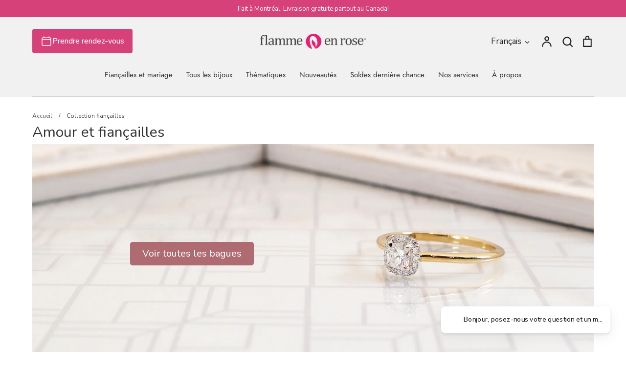

--- FILE ---
content_type: text/html; charset=utf-8
request_url: https://flammeenrose.com/pages/collection-fiancailles
body_size: 40642
content:
<!doctype html>
<html class="no-js supports-no-cookies" lang="fr">
<head>



<script type="text/javascript">
  document.addEventListener("DOMContentLoaded", function () {
    // Détection du sous-domaine : anglais si "en.flammeenrose.com"
    var isEnglish = window.location.hostname.startsWith("en.");

    // Configuration dynamique d'Axeptio
    window.axeptioSettings = {
      clientId: "674f2813e2e4079247157919",
      cookiesVersion: isEnglish ? "flammeenrose-fr-CA-QC_en-CA-QC" : "flammeenrose-fr-CA-QC",
      googleConsentMode: {
        default: {
          analytics_storage: "denied",
          ad_storage: "denied",
          ad_user_data: "denied",
          ad_personalization: "denied",
          wait_for_update: 500
        }
      }
    };

    console.log("Axeptio Config:", window.axeptioSettings);

    // Chargement du SDK Axeptio
    (function(d, s) {
      var t = d.getElementsByTagName(s)[0], e = d.createElement(s);
      e.async = true;
      e.src = "//static.axept.io/sdk.js";
      t.parentNode.insertBefore(e, t);
    })(document, "script");

    // Définition des vendors Shopify selon la langue
    window.vendors_shopify = isEnglish
      ? [
          {
            name: "shopify_preferences",
            title: "Preferences",
            shortDescription:
              "Cookies that remember your preferences, such as country or language, to personalize your visits to our website",
            policyUrl: "https://www.shopify.com/legal/terms",
            domain: "shopify.com",
          },
          {
            name: "shopify_analytics",
            title: "Analytics",
            shortDescription:
              "Cookies to understand how you interact with our site",
            policyUrl: "https://www.shopify.com/legal/terms",
            domain: "shopify.com",
          },
          {
            name: "shopify_marketing",
            title: "Marketing",
            shortDescription:
              "Cookies to provide ads and marketing communications based on your interests",
            policyUrl: "https://www.shopify.com/legal/terms",
            domain: "shopify.com",
          },
          {
            name: "shopify_sale_of_data",
            title: "Sale of Data",
            shortDescription:
              "Opt in / out of data sharing / sales",
            policyUrl: "https://www.shopify.com/legal/terms",
            domain: "shopify.com",
          },
        ]
      : [
          {
            name: "shopify_preferences",
            title: "Préférences",
            shortDescription:
              "Cookies qui mémorisent vos préférences, comme le pays ou la langue, pour personnaliser vos visites sur notre site web",
            policyUrl: "https://www.shopify.com/legal/terms",
            domain: "shopify.com",
          },
          {
            name: "shopify_analytics",
            title: "Analytique",
            shortDescription:
              "Cookies pour comprendre comment vous interagissez avec notre site",
            policyUrl: "https://www.shopify.com/legal/terms",
            domain: "shopify.com",
          },
          {
            name: "shopify_marketing",
            title: "Marketing",
            shortDescription:
              "Cookies pour fournir des publicités et des communications marketing basées sur vos intérêts",
            policyUrl: "https://www.shopify.com/legal/terms",
            domain: "shopify.com",
          },
          {
            name: "shopify_sale_of_data",
            title: "Vente de données",
            shortDescription:
              "Opter pour / contre le partage / vente de données",
            policyUrl: "https://www.shopify.com/legal/terms",
            domain: "shopify.com",
          },
        ];

    // Initialisation Axeptio personnalisée
    (_axcb = window._axcb || []).push(function (sdk) {
      sdk.on("ready", function () {
        if (!sdk.cookiesConfig) {
          return;
        }

        // Textes dynamiques selon la langue
        var configTexts = isEnglish
          ? {
              message: "Shopify uses several services and plugins, we can control them via their Privacy API",
              title: "Shopify Cookies",
              subTitle: "Shopify uses several services, is it OK for you?",
            }
          : {
              message: "Shopify utilise plusieurs services et plugins, nous pouvons les contrôler via leur API de confidentialité",
              title: "Cookies Shopify",
              subTitle: "Shopify utilise plusieurs services, cela vous convient-il ?",
            };

        // Ajout de l'étape Shopify dans le widget Axeptio
        sdk.cookiesConfig.steps.splice(1, 0, {
          hasVendors: true,
          image: "cookie-bienvenue",
          layout: "category",
          message: configTexts.message,
          name: "welcome",
          onlyOnce: true,
          title: configTexts.title,
          subTitle: configTexts.subTitle,
          vendors: window.vendors_shopify,
        });

        // Chargement de l'API de consentement Shopify
        window.Shopify.loadFeatures([
          {
            name: "consent-tracking-api",
            version: "0.1",
          },
        ]);
      });

      // Mise à jour de l'API de consentement Shopify
      sdk.on("consent:saved", function (payload) {
        const choices = payload.consent.preferences.vendors;
        window.Shopify.customerPrivacy.setTrackingConsent(
          {
            preferences: choices.shopify_preferences,
            analytics: choices.shopify_analytics,
            marketing: choices.shopify_marketing,
            sale_of_data: choices.shopify_sale_of_data,
          },
          () => {}
        );
      });
    });
  });
</script>


<!-- Google Tag Manager -->
<script>(function(w,d,s,l,i){w[l]=w[l]||[];w[l].push({'gtm.start':
new Date().getTime(),event:'gtm.js'});var f=d.getElementsByTagName(s)[0],
j=d.createElement(s),dl=l!='dataLayer'?'&l='+l:'';j.async=true;j.src=
'https://www.googletagmanager.com/gtm.js?id='+i+dl;f.parentNode.insertBefore(j,f);
})(window,document,'script','dataLayer','GTM-PF6HMZT');</script>
<!-- End Google Tag Manager -->


  <!-- Expression 8.2.1 -->
  <meta charset="utf-8" />
<meta name="viewport" content="width=device-width,initial-scale=1.0" />
<meta http-equiv="X-UA-Compatible" content="IE=edge">

<link rel="preconnect" href="https://cdn.shopify.com" crossorigin>
<link rel="preconnect" href="https://fonts.shopify.com" crossorigin>
<link rel="preconnect" href="https://monorail-edge.shopifysvc.com"><link rel="preload" as="font" href="//flammeenrose.com/cdn/fonts/nunito_sans/nunitosans_n4.0276fe080df0ca4e6a22d9cb55aed3ed5ba6b1da.woff2" type="font/woff2" crossorigin><link rel="preload" as="font" href="//flammeenrose.com/cdn/fonts/jost/jost_n4.d47a1b6347ce4a4c9f437608011273009d91f2b7.woff2" type="font/woff2" crossorigin><link rel="preload" as="font" href="//flammeenrose.com/cdn/fonts/gelasio/gelasio_n4.4c16aa443f7a871bf3cd01ef1a4aee00a144b7f4.woff2" type="font/woff2" crossorigin><link rel="preload" as="font" href="//flammeenrose.com/cdn/fonts/petrona/petrona_n7.8f0b6938e4c6f57dca1d71c2d799a3a6be96af37.woff2" type="font/woff2" crossorigin><link rel="preload" href="//flammeenrose.com/cdn/shop/t/166/assets/vendor.min.js?v=103310743411896483601721156718" as="script">
<link rel="preload" href="//flammeenrose.com/cdn/shop/t/166/assets/theme.js?v=39327707423121111741762551935" as="script"><link rel="canonical" href="https://flammeenrose.com/pages/collection-fiancailles" /><link rel="alternate" hreflang="fr-CA" href="https://flammeenrose.com/pages/collection-fiancailles" />
<link rel="alternate" hreflang="x-default" href="https://flammeenrose.com/pages/collection-fiancailles" />
<link rel="alternate" hreflang="en-CA" href="https://en.flammeenrose.com/pages/collection-fiancailles" /><link rel="icon" href="//flammeenrose.com/cdn/shop/files/favicon.png?crop=center&height=48&v=1613515840&width=48" type="image/png"><meta name="description" content="Amour et fiançailles Voir toutes les bagues   Meilleurs vendeurs Solitaires halo Diamants de laboratoire Solitaires Vintage Duos Moissanite Budget de 1500$ Diamants naturels Pierres de couleurs">
<title>Collection fiançailles
    
    
    
      &ndash; Flamme en Rose
    
</title>

  <meta property="og:site_name" content="Flamme en Rose">
<meta property="og:url" content="https://flammeenrose.com/pages/collection-fiancailles">
<meta property="og:title" content="Collection fiançailles">
<meta property="og:type" content="website">
<meta property="og:description" content="Amour et fiançailles Voir toutes les bagues   Meilleurs vendeurs Solitaires halo Diamants de laboratoire Solitaires Vintage Duos Moissanite Budget de 1500$ Diamants naturels Pierres de couleurs"><meta property="og:image" content="http://flammeenrose.com/cdn/shop/files/1200x628_1200x1200.jpg?v=1682857050">
  <meta property="og:image:secure_url" content="https://flammeenrose.com/cdn/shop/files/1200x628_1200x1200.jpg?v=1682857050">
  <meta property="og:image:width" content="1200">
  <meta property="og:image:height" content="628"><meta name="twitter:card" content="summary_large_image">
<meta name="twitter:title" content="Collection fiançailles">
<meta name="twitter:description" content="Amour et fiançailles Voir toutes les bagues   Meilleurs vendeurs Solitaires halo Diamants de laboratoire Solitaires Vintage Duos Moissanite Budget de 1500$ Diamants naturels Pierres de couleurs">

  <style data-shopify>
  :root {
    --drawer-width: 600px;
    --drawer-overlay: rgba(0, 0, 0, 0.30);
    --drawer-shadow-color: rgba(0, 0, 0, 0.30);
    --drawer-shadow-horizontal-offset: 0px;
    --drawer-shadow-blur: 10px;
  }
</style>

<style>
    @font-face {
  font-family: Petrona;
  font-weight: 700;
  font-style: normal;
  font-display: fallback;
  src: url("//flammeenrose.com/cdn/fonts/petrona/petrona_n7.8f0b6938e4c6f57dca1d71c2d799a3a6be96af37.woff2") format("woff2"),
       url("//flammeenrose.com/cdn/fonts/petrona/petrona_n7.9d88fb3c3e708e09dfffac76539bc871aceddbeb.woff") format("woff");
}

    @font-face {
  font-family: "Nunito Sans";
  font-weight: 400;
  font-style: normal;
  font-display: fallback;
  src: url("//flammeenrose.com/cdn/fonts/nunito_sans/nunitosans_n4.0276fe080df0ca4e6a22d9cb55aed3ed5ba6b1da.woff2") format("woff2"),
       url("//flammeenrose.com/cdn/fonts/nunito_sans/nunitosans_n4.b4964bee2f5e7fd9c3826447e73afe2baad607b7.woff") format("woff");
}

    @font-face {
  font-family: "Nunito Sans";
  font-weight: 500;
  font-style: normal;
  font-display: fallback;
  src: url("//flammeenrose.com/cdn/fonts/nunito_sans/nunitosans_n5.6fc0ed1feb3fc393c40619f180fc49c4d0aae0db.woff2") format("woff2"),
       url("//flammeenrose.com/cdn/fonts/nunito_sans/nunitosans_n5.2c84830b46099cbcc1095f30e0957b88b914e50a.woff") format("woff");
}

    @font-face {
  font-family: "Nunito Sans";
  font-weight: 700;
  font-style: normal;
  font-display: fallback;
  src: url("//flammeenrose.com/cdn/fonts/nunito_sans/nunitosans_n7.25d963ed46da26098ebeab731e90d8802d989fa5.woff2") format("woff2"),
       url("//flammeenrose.com/cdn/fonts/nunito_sans/nunitosans_n7.d32e3219b3d2ec82285d3027bd673efc61a996c8.woff") format("woff");
}

    @font-face {
  font-family: "Nunito Sans";
  font-weight: 400;
  font-style: italic;
  font-display: fallback;
  src: url("//flammeenrose.com/cdn/fonts/nunito_sans/nunitosans_i4.6e408730afac1484cf297c30b0e67c86d17fc586.woff2") format("woff2"),
       url("//flammeenrose.com/cdn/fonts/nunito_sans/nunitosans_i4.c9b6dcbfa43622b39a5990002775a8381942ae38.woff") format("woff");
}

    @font-face {
  font-family: "Nunito Sans";
  font-weight: 700;
  font-style: italic;
  font-display: fallback;
  src: url("//flammeenrose.com/cdn/fonts/nunito_sans/nunitosans_i7.8c1124729eec046a321e2424b2acf328c2c12139.woff2") format("woff2"),
       url("//flammeenrose.com/cdn/fonts/nunito_sans/nunitosans_i7.af4cda04357273e0996d21184432bcb14651a64d.woff") format("woff");
}

    @font-face {
  font-family: Gelasio;
  font-weight: 400;
  font-style: normal;
  font-display: fallback;
  src: url("//flammeenrose.com/cdn/fonts/gelasio/gelasio_n4.4c16aa443f7a871bf3cd01ef1a4aee00a144b7f4.woff2") format("woff2"),
       url("//flammeenrose.com/cdn/fonts/gelasio/gelasio_n4.5d24746d8f4bd63b39d8bb5edfdfb5ee3cf0492a.woff") format("woff");
}

    @font-face {
  font-family: Jost;
  font-weight: 400;
  font-style: normal;
  font-display: fallback;
  src: url("//flammeenrose.com/cdn/fonts/jost/jost_n4.d47a1b6347ce4a4c9f437608011273009d91f2b7.woff2") format("woff2"),
       url("//flammeenrose.com/cdn/fonts/jost/jost_n4.791c46290e672b3f85c3d1c651ef2efa3819eadd.woff") format("woff");
}

  </style>

  <link href="//flammeenrose.com/cdn/shop/t/166/assets/styles.css?v=166011237029267468791768505241" rel="stylesheet" type="text/css" media="all" />

  <script>
    document.documentElement.className = document.documentElement.className.replace('no-js', 'js');
    window.theme = window.theme || {
      giftWrappingProduct: 50107933425971,
      engravingProduct: 50107931689267
    };
    window.slate = window.slate || {};

    
    theme.moneyFormatWithCodePreference = "{{amount}} $";
    

    theme.moneyFormat = "{{amount}} $";
    theme.strings = {
      addToCart: "Ajouter au panier",
      soldOut: "Épuisé",
      unavailable: "Non disponible",
      addressError: "Vous ne trouvez pas cette adresse",
      addressNoResults: "Aucun résultat pour cette adresse",
      addressQueryLimit: "Vous avez dépassé la limite de Google utilisation de l'API. Envisager la mise à niveau à un \u003ca href=\"https:\/\/developers.google.com\/maps\/premium\/usage-limits\"\u003erégime spécial\u003c\/a\u003e.",
      authError: "Il y avait un problème authentifier votre compte Google Maps.",
      addingToCart: "Ajout en cours",
      addedToCart: "Ajouté",
      goToCart: "Aller au panier",
      cart: "Panier",
      cartTermsNotChecked: "Vous devez accepter les termes et conditions avant de continuer.",
      quantityTooHigh: "Vous ne pouvez en avoir que [[ quantity ]] dans votre panier",
      unitPriceSeparator: " \/ ",
      searchResultsPages: "Pages",
      searchResultsProducts: "Produit",
      searchResultsArticles: "Articles",
      searchResultsQueries: "Suggestions",
      searchResultsViewAll: "Afficher tous les résultats",
      searchResultsNoResults: "Désolé, nous n\u0026#39;avons trouvé aucun résultat",
      previous: "Précédente",
      next: "Suivante",
      cart_shipping_calculator_hide_calculator: "Masquer le calculateur d\u0026#39;expédition",
      cart_shipping_calculator_title: "Obtenir des estimations d\u0026#39;expédition",
      cart_general_hide_note: "Masquer les instructions pour le vendeur",
      cart_general_show_note: "Ajouter des instructions pour le vendeur",
      inventoryNotice: "[[ quantity ]] en stock",
      imageSlider: "Des photos"
    };
    theme.routes = {
      account_addresses_url: '/account/addresses',
      search_url: '/search',
      cart_url: '/cart',
      cart_add_url: '/cart/add',
      cart_change_url: '/cart/change',
      cart_update_url: '/cart/update'
    };
    theme.settings = {
      dynamicQtyOpts: true
    };
  </script><script src="//flammeenrose.com/cdn/shop/t/166/assets/vendor.min.js?v=103310743411896483601721156718" defer="defer"></script>
  <script src="//flammeenrose.com/cdn/shop/t/166/assets/theme.js?v=39327707423121111741762551935" defer="defer"></script>

  
    
<script type="text/javascript" src="//flammeenrose.com/cdn/shop/t/166/assets/layout.theme.js?v=8414004664623608771734459915" defer="defer" class="webpack-scripts layout-theme"></script><script type="text/javascript" defer="defer" src="//flammeenrose.com/cdn/shop/t/166/assets/component.critical_css.js?v=111603181540343972631721156718"></script>
   
  
   
  
   
  
   
  
   
  
    
      <style>
        .visually-hidden{clip:rect(0 0 0 0);border:0;height:1px;margin:-1px;overflow:hidden;padding:0;position:absolute!important;width:1px}.js-focus-hidden:focus{outline:none}.label-hidden{clip:rect(0 0 0 0);border:0;height:1px;margin:-1px;overflow:hidden;padding:0;position:absolute!important;width:1px}.no-placeholder .label-hidden,.visually-shown{clip:auto;height:auto;margin:0;overflow:auto;position:inherit!important;width:auto}.no-js:not(html){display:none}.no-js .no-js:not(html){display:block}.js .js-hidden,.no-js .js,.no-js .no-js-hidden,.supports-no-cookies:not(html){display:none}html.supports-no-cookies .supports-no-cookies:not(html){display:block}html.supports-no-cookies .supports-cookies{display:none}.hide{display:none!important}.errors{color:red;font-weight:700}@media(max-width:47.99em){.hide-mobile{display:none!important}}@media(max-width:74.99em){.hide-tablet-down{display:none!important}}@media(min-width:48em){.hide-tablet-up{display:none!important}}@media(min-width:75em){.hide-desktop{display:none!important}}@media(max-width:87.49em){.hide-desktop-down{display:none!important}}html{box-sizing:border-box}body,html{margin:0;padding:0}body.no-scroll{background-color:#fff;padding-right:var(--scroll-bar-width);width:100%}body.no-scroll,body.no-scroll-search{overflow:hidden}body:before{display:none;visibility:hidden}@media screen and (min-width:320px){body:before{content:"mobile"}}@media screen and (min-width:768px){body:before{content:"tablet"}}@media screen and (min-width:1200px){body:before{content:"desktop"}}@media screen and (min-width:1400px){body:before{content:"widescreen"}}@media screen and (min-width:1920px){body:before{content:"super-widescreen"}}*,:after,:before{box-sizing:border-box}#Main_content .shopify-section{margin-top:var(--section-margin-top);padding-bottom:var(--section-padding-bottom);padding-top:var(--section-padding-top)}fieldset{border:none;min-inline-size:auto}summary{cursor:pointer}summary::-webkit-details-marker{display:none}.loading,.shopify-section{position:relative}.loading:before{border-right:2px solid transparent;border-top:2px solid #d64179;height:20px;width:20px}.loading-big:before,.loading:before{animation:spinner .6s linear infinite;border-radius:50%;box-sizing:border-box;content:"";left:50%;position:absolute;top:50%;transform:translate(-50%,-50%) rotate(0deg);z-index:1}.loading-big:before{border-right:4px solid transparent;border-top:4px solid #d64179;height:40px;width:40px}.loading--bottom:before{bottom:30rem;top:unset}.loading--top:before{top:30rem}.loading>*{opacity:.5}@keyframes spinner{to{transform:translate(-50%,-50%) rotate(1turn)}}lazy-resources{display:block}

      </style>
    
  
   
  
   
  
   
  




    

    
  

    <meta name="google-site-verification" content="2v9L_N-AhNADGjEfU3IkfZmqcTn4_l30vx20P9DMJZ8" />
    <meta name="p:domain_verify" content="9cc91618119fc82618a8fe98df353635"/>
    <meta name="facebook-domain-verification" content="f7ku7cfjwzk6pqmtr58yw2croopgdd" />

    
    <script src="https://cdn-widgetsrepository.yotpo.com/v1/loader/IAWgA5Mv7XupPQAMU1NIWesCRqtiqlmSQR9nFma7" async></script>


    
    <script>
      
    </script>

    
    <script>
      
    </script>

    
    <script>
      
    </script>

    <script>
      (function() {
        // Set the expiration date for the cookies
        var expiration = new Date();
        expiration.setFullYear(expiration.getFullYear() + 1);

        // Check the URL parameters
        var urlParams = new URLSearchParams(window.location.search);

        // Check if the "rablab-prod" URL parameter is set
        if (urlParams.has('rablab-prod')) {
          // Create the "Rablab-prod" cookie
          document.cookie = "rablab-prod=true; expires=" + expiration.toUTCString() + "; path=/; samesite=strict";
        }
      })();
    </script>



    <!-- Google Tag Manager (noscript) -->
    <noscript><iframe src="https://www.googletagmanager.com/ns.html?id=GTM-PF6HMZT"
      height="0" width="0" style="display:none;visibility:hidden"></iframe></noscript>
    <!-- End Google Tag Manager (noscript) -->





    <!-- Start Klaviyo Code -->
    <script>
      window.addEventListener("klaviyoForms", function(e) {
        if (e.detail.type == 'open' || e.detail.type == 'embedOpen') {
          ga('send', 'event', 'Klaviyo form', 'form_open', e.detail.formId);
        }
        if (e.detail.type == 'submit') {
          ga('send', 'event', 'Klaviyo form', 'form_submit', e.detail.formId);
        }
        if (e.detail.type == 'stepSubmit') {
          ga('send', 'event', 'Klaviyo form', 'form_step_submit', e.detail.metaData.$step_name);
        }
        if (e.detail.type == 'redirectedToUrl') {
          ga('send', 'event', 'Klaviyo form', 'form_url_redirect', e.detail.formId);
        }
        if (e.detail.type == 'close') {
          ga('send', 'event', 'Klaviyo form', 'form_close', e.detail.formId);
        }
      });
      </script>
    <!-- End Klaviyo Code -->
  

  

  
  

  

  
<!--Gem_Page_Header_Script-->
    


<!--End_Gem_Page_Header_Script-->





<!-- BEGIN app block: shopify://apps/hulk-form-builder/blocks/app-embed/b6b8dd14-356b-4725-a4ed-77232212b3c3 --><!-- BEGIN app snippet: hulkapps-formbuilder-theme-ext --><script type="text/javascript">
  
  if (typeof window.formbuilder_customer != "object") {
        window.formbuilder_customer = {}
  }

  window.hulkFormBuilder = {
    form_data: {},
    shop_data: {"shop_3LczAYoar9UNW9SWtzoPzQ":{"shop_uuid":"3LczAYoar9UNW9SWtzoPzQ","shop_timezone":"America\/New_York","shop_id":59955,"shop_is_after_submit_enabled":true,"shop_shopify_plan":"Shopify","shop_shopify_domain":"flamme-en-rose.myshopify.com","shop_created_at":"2021-12-13T16:54:05.359Z","is_skip_metafield":false,"shop_deleted":false,"shop_disabled":false}},
    settings_data: {"shop_settings":{"shop_customise_msgs":[],"default_customise_msgs":{"is_required":"is required","thank_you":"Thank you! The form was submitted successfully.","processing":"Processing...","valid_data":"Please provide valid data","valid_email":"Provide valid email format","valid_tags":"HTML Tags are not allowed","valid_phone":"Provide valid phone number","valid_captcha":"Please provide valid captcha response","valid_url":"Provide valid URL","only_number_alloud":"Provide valid number in","number_less":"must be less than","number_more":"must be more than","image_must_less":"Image must be less than 20MB","image_number":"Images allowed","image_extension":"Invalid extension! Please provide image file","error_image_upload":"Error in image upload. Please try again.","error_file_upload":"Error in file upload. Please try again.","your_response":"Your response","error_form_submit":"Error occur.Please try again after sometime.","email_submitted":"Form with this email is already submitted","invalid_email_by_zerobounce":"The email address you entered appears to be invalid. Please check it and try again.","download_file":"Download file","card_details_invalid":"Your card details are invalid","card_details":"Card details","please_enter_card_details":"Please enter card details","card_number":"Card number","exp_mm":"Exp MM","exp_yy":"Exp YY","crd_cvc":"CVV","payment_value":"Payment amount","please_enter_payment_amount":"Please enter payment amount","address1":"Address line 1","address2":"Address line 2","city":"City","province":"Province","zipcode":"Zip code","country":"Country","blocked_domain":"This form does not accept addresses from","file_must_less":"File must be less than 20MB","file_extension":"Invalid extension! Please provide file","only_file_number_alloud":"files allowed","previous":"Previous","next":"Next","must_have_a_input":"Please enter at least one field.","please_enter_required_data":"Please enter required data","atleast_one_special_char":"Include at least one special character","atleast_one_lowercase_char":"Include at least one lowercase character","atleast_one_uppercase_char":"Include at least one uppercase character","atleast_one_number":"Include at least one number","must_have_8_chars":"Must have 8 characters long","be_between_8_and_12_chars":"Be between 8 and 12 characters long","please_select":"Please Select","phone_submitted":"Form with this phone number is already submitted","user_res_parse_error":"Error while submitting the form","valid_same_values":"values must be same","product_choice_clear_selection":"Clear Selection","picture_choice_clear_selection":"Clear Selection","remove_all_for_file_image_upload":"Remove All","invalid_file_type_for_image_upload":"You can't upload files of this type.","invalid_file_type_for_signature_upload":"You can't upload files of this type.","max_files_exceeded_for_file_upload":"You can not upload any more files.","max_files_exceeded_for_image_upload":"You can not upload any more files.","file_already_exist":"File already uploaded","max_limit_exceed":"You have added the maximum number of text fields.","cancel_upload_for_file_upload":"Cancel upload","cancel_upload_for_image_upload":"Cancel upload","cancel_upload_for_signature_upload":"Cancel upload"},"shop_blocked_domains":[]}},
    features_data: {"shop_plan_features":{"shop_plan_features":["unlimited-forms","full-design-customization","export-form-submissions","multiple-recipients-for-form-submissions","multiple-admin-notifications","enable-captcha","unlimited-file-uploads","save-submitted-form-data","set-auto-response-message","conditional-logic","form-banner","save-as-draft-facility","include-user-response-in-admin-email","disable-form-submission","mail-platform-integration","stripe-payment-integration","pre-built-templates","create-customer-account-on-shopify","google-analytics-3-by-tracking-id","facebook-pixel-id","bing-uet-pixel-id","advanced-js","advanced-css","api-available","customize-form-message","hidden-field","restrict-from-submissions-per-one-user","utm-tracking","ratings","privacy-notices","heading","paragraph","shopify-flow-trigger","domain-setup","block-domain","address","html-code","form-schedule","after-submit-script","customize-form-scrolling","on-form-submission-record-the-referrer-url","password","duplicate-the-forms","include-user-response-in-auto-responder-email","elements-add-ons","admin-and-auto-responder-email-with-tokens","email-export","premium-support","google-analytics-4-by-measurement-id","google-ads-for-tracking-conversion","validation-field","file-upload","load_form_as_popup","advanced_conditional_logic"]}},
    shop: null,
    shop_id: null,
    plan_features: null,
    validateDoubleQuotes: false,
    assets: {
      extraFunctions: "https://cdn.shopify.com/extensions/019bb5ee-ec40-7527-955d-c1b8751eb060/form-builder-by-hulkapps-50/assets/extra-functions.js",
      extraStyles: "https://cdn.shopify.com/extensions/019bb5ee-ec40-7527-955d-c1b8751eb060/form-builder-by-hulkapps-50/assets/extra-styles.css",
      bootstrapStyles: "https://cdn.shopify.com/extensions/019bb5ee-ec40-7527-955d-c1b8751eb060/form-builder-by-hulkapps-50/assets/theme-app-extension-bootstrap.css"
    },
    translations: {
      htmlTagNotAllowed: "HTML Tags are not allowed",
      sqlQueryNotAllowed: "SQL Queries are not allowed",
      doubleQuoteNotAllowed: "Double quotes are not allowed",
      vorwerkHttpWwwNotAllowed: "The words \u0026#39;http\u0026#39; and \u0026#39;www\u0026#39; are not allowed. Please remove them and try again.",
      maxTextFieldsReached: "You have added the maximum number of text fields.",
      avoidNegativeWords: "Avoid negative words: Don\u0026#39;t use negative words in your contact message.",
      customDesignOnly: "This form is for custom designs requests. For general inquiries please contact our team at info@stagheaddesigns.com",
      zerobounceApiErrorMsg: "We couldn\u0026#39;t verify your email due to a technical issue. Please try again later.",
    }

  }

  

  window.FbThemeAppExtSettingsHash = {}
  
</script><!-- END app snippet --><!-- END app block --><!-- BEGIN app block: shopify://apps/klaviyo-email-marketing-sms/blocks/klaviyo-onsite-embed/2632fe16-c075-4321-a88b-50b567f42507 -->












  <script async src="https://static.klaviyo.com/onsite/js/Y4yBUa/klaviyo.js?company_id=Y4yBUa"></script>
  <script>!function(){if(!window.klaviyo){window._klOnsite=window._klOnsite||[];try{window.klaviyo=new Proxy({},{get:function(n,i){return"push"===i?function(){var n;(n=window._klOnsite).push.apply(n,arguments)}:function(){for(var n=arguments.length,o=new Array(n),w=0;w<n;w++)o[w]=arguments[w];var t="function"==typeof o[o.length-1]?o.pop():void 0,e=new Promise((function(n){window._klOnsite.push([i].concat(o,[function(i){t&&t(i),n(i)}]))}));return e}}})}catch(n){window.klaviyo=window.klaviyo||[],window.klaviyo.push=function(){var n;(n=window._klOnsite).push.apply(n,arguments)}}}}();</script>

  




  <script>
    window.klaviyoReviewsProductDesignMode = false
  </script>



  <!-- BEGIN app snippet: customer-hub-data --><script>
  if (!window.customerHub) {
    window.customerHub = {};
  }
  window.customerHub.storefrontRoutes = {
    login: "https://flammeenrose.com/customer_authentication/redirect?locale=fr&region_country=CA?return_url=%2F%23k-hub",
    register: "https://account.flammeenrose.com?locale=fr?return_url=%2F%23k-hub",
    logout: "/account/logout",
    profile: "/account",
    addresses: "/account/addresses",
  };
  
  window.customerHub.userId = null;
  
  window.customerHub.storeDomain = "flamme-en-rose.myshopify.com";

  

  
    window.customerHub.storeLocale = {
        currentLanguage: 'fr',
        currentCountry: 'CA',
        availableLanguages: [
          
            {
              iso_code: 'en',
              endonym_name: 'English'
            },
          
            {
              iso_code: 'fr',
              endonym_name: 'français'
            }
          
        ],
        availableCountries: [
          
            {
              iso_code: 'AU',
              name: 'Australie',
              currency_code: 'AUD'
            },
          
            {
              iso_code: 'BE',
              name: 'Belgique',
              currency_code: 'EUR'
            },
          
            {
              iso_code: 'CA',
              name: 'Canada',
              currency_code: 'CAD'
            },
          
            {
              iso_code: 'US',
              name: 'États-Unis',
              currency_code: 'CAD'
            },
          
            {
              iso_code: 'FR',
              name: 'France',
              currency_code: 'CAD'
            },
          
            {
              iso_code: 'BV',
              name: 'Île Bouvet',
              currency_code: 'CAD'
            },
          
            {
              iso_code: 'NZ',
              name: 'Nouvelle-Zélande',
              currency_code: 'NZD'
            },
          
            {
              iso_code: 'GB',
              name: 'Royaume-Uni',
              currency_code: 'GBP'
            },
          
            {
              iso_code: 'CH',
              name: 'Suisse',
              currency_code: 'CHF'
            }
          
        ]
    };
  
</script>
<!-- END app snippet -->



  <!-- BEGIN app snippet: customer-hub-replace-links -->
<script>
  function replaceAccountLinks() {
    const selector =
      'a[href$="/account/login"], a[href$="/account"], a[href^="https://shopify.com/"][href*="/account"], a[href*="/customer_identity/redirect"], a[href*="/customer_authentication/redirect"], a[href$="/account';
    const accountLinksNodes = document.querySelectorAll(selector);
    for (const node of accountLinksNodes) {
      const ignore = node.dataset.kHubIgnore !== undefined && node.dataset.kHubIgnore !== 'false';
      if (!ignore) {
        // Any login links to Shopify's account system, point them at the customer hub instead.
        node.href = '#k-hub';
        /**
         * There are some themes which apply a page transition on every click of an anchor tag (usually a fade-out) that's supposed to be faded back in when the next page loads.
         * However, since clicking the k-hub link doesn't trigger a page load, the page gets stuck on a blank screen.
         * Luckily, these themes usually have a className you can add to links to skip the transition.
         * Let's hope that all such themes are consistent/copy each other and just proactively add those classNames when we replace the link.
         **/
        node.classList.add('no-transition', 'js-no-transition');
      }
    }
  }

  
    if (document.readyState === 'complete') {
      replaceAccountLinks();
    } else {
      const controller = new AbortController();
      document.addEventListener(
        'readystatechange',
        () => {
          replaceAccountLinks(); // try to replace links both during `interactive` state and `complete` state
          if (document.readyState === 'complete') {
            // readystatechange can fire with "complete" multiple times per page load, so make sure we're not duplicating effort
            // by removing the listener afterwards.
            controller.abort();
          }
        },
        { signal: controller.signal },
      );
    }
  
</script>
<!-- END app snippet -->



<!-- END app block --><!-- BEGIN app block: shopify://apps/gempages-builder/blocks/embed-gp-script-head/20b379d4-1b20-474c-a6ca-665c331919f3 -->














<!-- END app block --><!-- BEGIN app block: shopify://apps/seo-manager-venntov/blocks/seomanager/c54c366f-d4bb-4d52-8d2f-dd61ce8e7e12 --><!-- BEGIN app snippet: SEOManager4 -->
<meta name='seomanager' content='4.0.5' /> 


<script>
	function sm_htmldecode(str) {
		var txt = document.createElement('textarea');
		txt.innerHTML = str;
		return txt.value;
	}

	var venntov_title = sm_htmldecode("Collection fiançailles");
	var venntov_description = sm_htmldecode("Amour et fiançailles Voir toutes les bagues   Meilleurs vendeurs Solitaires halo Diamants de laboratoire Solitaires Vintage Duos Moissanite Budget de 1500$ Diamants naturels Pierres de couleurs");
	
	if (venntov_title != '') {
		document.title = venntov_title;	
	}
	else {
		document.title = "Collection fiançailles";	
	}

	if (document.querySelector('meta[name="description"]') == null) {
		var venntov_desc = document.createElement('meta');
		venntov_desc.name = "description";
		venntov_desc.content = venntov_description;
		var venntov_head = document.head;
		venntov_head.appendChild(venntov_desc);
	} else {
		document.querySelector('meta[name="description"]').setAttribute("content", venntov_description);
	}
</script>

<script>
	var venntov_robotVals = "index, follow, max-image-preview:large, max-snippet:-1, max-video-preview:-1";
	if (venntov_robotVals !== "") {
		document.querySelectorAll("[name='robots']").forEach(e => e.remove());
		var venntov_robotMeta = document.createElement('meta');
		venntov_robotMeta.name = "robots";
		venntov_robotMeta.content = venntov_robotVals;
		var venntov_head = document.head;
		venntov_head.appendChild(venntov_robotMeta);
	}
</script>

<script>
	var venntov_googleVals = "";
	if (venntov_googleVals !== "") {
		document.querySelectorAll("[name='google']").forEach(e => e.remove());
		var venntov_googleMeta = document.createElement('meta');
		venntov_googleMeta.name = "google";
		venntov_googleMeta.content = venntov_googleVals;
		var venntov_head = document.head;
		venntov_head.appendChild(venntov_googleMeta);
	}
	</script>
	<!-- JSON-LD support -->

<!-- 524F4D20383A3331 --><!-- END app snippet -->

<!-- END app block --><!-- BEGIN app block: shopify://apps/eg-auto-add-to-cart/blocks/app-embed/0f7d4f74-1e89-4820-aec4-6564d7e535d2 -->










  
    <script
      async
      type="text/javascript"
      src="https://cdn.506.io/eg/script.js?shop=flamme-en-rose.myshopify.com&v=7"
    ></script>
  



  <meta id="easygift-shop" itemid="c2hvcF8kXzE3NjkxMDA0ODE=" content="{&quot;isInstalled&quot;:true,&quot;installedOn&quot;:&quot;2025-06-13T14:48:13.396Z&quot;,&quot;appVersion&quot;:&quot;3.0&quot;,&quot;subscriptionName&quot;:&quot;Standard&quot;,&quot;cartAnalytics&quot;:true,&quot;freeTrialEndsOn&quot;:null,&quot;settings&quot;:{&quot;reminderBannerStyle&quot;:{&quot;position&quot;:{&quot;horizontal&quot;:&quot;right&quot;,&quot;vertical&quot;:&quot;bottom&quot;},&quot;closingMode&quot;:&quot;doNotAutoClose&quot;,&quot;cssStyles&quot;:&quot;&quot;,&quot;displayAfter&quot;:5,&quot;headerText&quot;:&quot;&quot;,&quot;imageUrl&quot;:null,&quot;primaryColor&quot;:&quot;#000000&quot;,&quot;reshowBannerAfter&quot;:&quot;everyNewSession&quot;,&quot;selfcloseAfter&quot;:5,&quot;showImage&quot;:false,&quot;subHeaderText&quot;:&quot;&quot;},&quot;addedItemIdentifier&quot;:&quot;_Gifted&quot;,&quot;ignoreOtherAppLineItems&quot;:null,&quot;customVariantsInfoLifetimeMins&quot;:1440,&quot;redirectPath&quot;:null,&quot;ignoreNonStandardCartRequests&quot;:false,&quot;bannerStyle&quot;:{&quot;position&quot;:{&quot;horizontal&quot;:&quot;right&quot;,&quot;vertical&quot;:&quot;bottom&quot;},&quot;cssStyles&quot;:null,&quot;primaryColor&quot;:&quot;#000000&quot;},&quot;themePresetId&quot;:null,&quot;notificationStyle&quot;:{&quot;position&quot;:{&quot;horizontal&quot;:null,&quot;vertical&quot;:null},&quot;cssStyles&quot;:null,&quot;duration&quot;:null,&quot;hasCustomizations&quot;:false,&quot;primaryColor&quot;:null},&quot;fetchCartData&quot;:false,&quot;useLocalStorage&quot;:{&quot;enabled&quot;:false,&quot;expiryMinutes&quot;:null},&quot;popupStyle&quot;:{&quot;addButtonText&quot;:null,&quot;cssStyles&quot;:null,&quot;dismissButtonText&quot;:null,&quot;hasCustomizations&quot;:false,&quot;imageUrl&quot;:null,&quot;outOfStockButtonText&quot;:null,&quot;primaryColor&quot;:null,&quot;secondaryColor&quot;:null,&quot;showProductLink&quot;:false,&quot;subscriptionLabel&quot;:null},&quot;refreshAfterBannerClick&quot;:false,&quot;disableReapplyRules&quot;:false,&quot;disableReloadOnFailedAddition&quot;:false,&quot;autoReloadCartPage&quot;:false,&quot;ajaxRedirectPath&quot;:null,&quot;allowSimultaneousRequests&quot;:false,&quot;applyRulesOnCheckout&quot;:false,&quot;enableCartCtrlOverrides&quot;:true,&quot;scriptSettings&quot;:{&quot;branding&quot;:{&quot;removalRequestSent&quot;:null,&quot;show&quot;:false},&quot;productPageRedirection&quot;:{&quot;enabled&quot;:false,&quot;products&quot;:[],&quot;redirectionURL&quot;:&quot;\/&quot;},&quot;debugging&quot;:{&quot;enabled&quot;:false,&quot;enabledOn&quot;:null,&quot;stringifyObj&quot;:false},&quot;enableBuyNowInterceptions&quot;:false,&quot;removeProductsAddedFromExpiredRules&quot;:false,&quot;useFinalPrice&quot;:false,&quot;hideGiftedPropertyText&quot;:false,&quot;fetchCartDataBeforeRequest&quot;:false,&quot;customCSS&quot;:null,&quot;decodePayload&quot;:false,&quot;delayUpdates&quot;:2000,&quot;fetchProductInfoFromSavedDomain&quot;:false,&quot;hideAlertsOnFrontend&quot;:false,&quot;removeEGPropertyFromSplitActionLineItems&quot;:false}},&quot;translations&quot;:null,&quot;defaultLocale&quot;:&quot;fr&quot;,&quot;shopDomain&quot;:&quot;flammeenrose.com&quot;}">


<script defer>
  (async function() {
    try {

      const blockVersion = "v3"
      if (blockVersion != "v3") {
        return
      }

      let metaErrorFlag = false;
      if (metaErrorFlag) {
        return
      }

      // Parse metafields as JSON
      const metafields = {};

      // Process metafields in JavaScript
      let savedRulesArray = [];
      for (const [key, value] of Object.entries(metafields)) {
        if (value) {
          for (const prop in value) {
            // avoiding Object.Keys for performance gain -- no need to make an array of keys.
            savedRulesArray.push(value);
            break;
          }
        }
      }

      const metaTag = document.createElement('meta');
      metaTag.id = 'easygift-rules';
      metaTag.content = JSON.stringify(savedRulesArray);
      metaTag.setAttribute('itemid', 'cnVsZXNfJF8xNzY5MTAwNDgx');

      document.head.appendChild(metaTag);
      } catch (err) {
        
      }
  })();
</script>


  <script
    type="text/javascript"
    defer
  >

    (function () {
      try {
        window.EG_INFO = window.EG_INFO || {};
        var shopInfo = {"isInstalled":true,"installedOn":"2025-06-13T14:48:13.396Z","appVersion":"3.0","subscriptionName":"Standard","cartAnalytics":true,"freeTrialEndsOn":null,"settings":{"reminderBannerStyle":{"position":{"horizontal":"right","vertical":"bottom"},"closingMode":"doNotAutoClose","cssStyles":"","displayAfter":5,"headerText":"","imageUrl":null,"primaryColor":"#000000","reshowBannerAfter":"everyNewSession","selfcloseAfter":5,"showImage":false,"subHeaderText":""},"addedItemIdentifier":"_Gifted","ignoreOtherAppLineItems":null,"customVariantsInfoLifetimeMins":1440,"redirectPath":null,"ignoreNonStandardCartRequests":false,"bannerStyle":{"position":{"horizontal":"right","vertical":"bottom"},"cssStyles":null,"primaryColor":"#000000"},"themePresetId":null,"notificationStyle":{"position":{"horizontal":null,"vertical":null},"cssStyles":null,"duration":null,"hasCustomizations":false,"primaryColor":null},"fetchCartData":false,"useLocalStorage":{"enabled":false,"expiryMinutes":null},"popupStyle":{"addButtonText":null,"cssStyles":null,"dismissButtonText":null,"hasCustomizations":false,"imageUrl":null,"outOfStockButtonText":null,"primaryColor":null,"secondaryColor":null,"showProductLink":false,"subscriptionLabel":null},"refreshAfterBannerClick":false,"disableReapplyRules":false,"disableReloadOnFailedAddition":false,"autoReloadCartPage":false,"ajaxRedirectPath":null,"allowSimultaneousRequests":false,"applyRulesOnCheckout":false,"enableCartCtrlOverrides":true,"scriptSettings":{"branding":{"removalRequestSent":null,"show":false},"productPageRedirection":{"enabled":false,"products":[],"redirectionURL":"\/"},"debugging":{"enabled":false,"enabledOn":null,"stringifyObj":false},"enableBuyNowInterceptions":false,"removeProductsAddedFromExpiredRules":false,"useFinalPrice":false,"hideGiftedPropertyText":false,"fetchCartDataBeforeRequest":false,"customCSS":null,"decodePayload":false,"delayUpdates":2000,"fetchProductInfoFromSavedDomain":false,"hideAlertsOnFrontend":false,"removeEGPropertyFromSplitActionLineItems":false}},"translations":null,"defaultLocale":"fr","shopDomain":"flammeenrose.com"};
        var productRedirectionEnabled = shopInfo.settings.scriptSettings.productPageRedirection.enabled;
        if (["Unlimited", "Enterprise"].includes(shopInfo.subscriptionName) && productRedirectionEnabled) {
          var products = shopInfo.settings.scriptSettings.productPageRedirection.products;
          if (products.length > 0) {
            var productIds = products.map(function(prod) {
              var productGid = prod.id;
              var productIdNumber = parseInt(productGid.split('/').pop());
              return productIdNumber;
            });
            var productInfo = null;
            var isProductInList = productIds.includes(productInfo.id);
            if (isProductInList) {
              var redirectionURL = shopInfo.settings.scriptSettings.productPageRedirection.redirectionURL;
              if (redirectionURL) {
                window.location = redirectionURL;
              }
            }
          }
        }

        
      } catch(err) {
      return
    }})()
  </script>



<!-- END app block --><script src="https://cdn.shopify.com/extensions/019bb5ee-ec40-7527-955d-c1b8751eb060/form-builder-by-hulkapps-50/assets/form-builder-script.js" type="text/javascript" defer="defer"></script>
<link href="https://monorail-edge.shopifysvc.com" rel="dns-prefetch">
<script>(function(){if ("sendBeacon" in navigator && "performance" in window) {try {var session_token_from_headers = performance.getEntriesByType('navigation')[0].serverTiming.find(x => x.name == '_s').description;} catch {var session_token_from_headers = undefined;}var session_cookie_matches = document.cookie.match(/_shopify_s=([^;]*)/);var session_token_from_cookie = session_cookie_matches && session_cookie_matches.length === 2 ? session_cookie_matches[1] : "";var session_token = session_token_from_headers || session_token_from_cookie || "";function handle_abandonment_event(e) {var entries = performance.getEntries().filter(function(entry) {return /monorail-edge.shopifysvc.com/.test(entry.name);});if (!window.abandonment_tracked && entries.length === 0) {window.abandonment_tracked = true;var currentMs = Date.now();var navigation_start = performance.timing.navigationStart;var payload = {shop_id: 1901953075,url: window.location.href,navigation_start,duration: currentMs - navigation_start,session_token,page_type: "page"};window.navigator.sendBeacon("https://monorail-edge.shopifysvc.com/v1/produce", JSON.stringify({schema_id: "online_store_buyer_site_abandonment/1.1",payload: payload,metadata: {event_created_at_ms: currentMs,event_sent_at_ms: currentMs}}));}}window.addEventListener('pagehide', handle_abandonment_event);}}());</script>
<script id="web-pixels-manager-setup">(function e(e,d,r,n,o){if(void 0===o&&(o={}),!Boolean(null===(a=null===(i=window.Shopify)||void 0===i?void 0:i.analytics)||void 0===a?void 0:a.replayQueue)){var i,a;window.Shopify=window.Shopify||{};var t=window.Shopify;t.analytics=t.analytics||{};var s=t.analytics;s.replayQueue=[],s.publish=function(e,d,r){return s.replayQueue.push([e,d,r]),!0};try{self.performance.mark("wpm:start")}catch(e){}var l=function(){var e={modern:/Edge?\/(1{2}[4-9]|1[2-9]\d|[2-9]\d{2}|\d{4,})\.\d+(\.\d+|)|Firefox\/(1{2}[4-9]|1[2-9]\d|[2-9]\d{2}|\d{4,})\.\d+(\.\d+|)|Chrom(ium|e)\/(9{2}|\d{3,})\.\d+(\.\d+|)|(Maci|X1{2}).+ Version\/(15\.\d+|(1[6-9]|[2-9]\d|\d{3,})\.\d+)([,.]\d+|)( \(\w+\)|)( Mobile\/\w+|) Safari\/|Chrome.+OPR\/(9{2}|\d{3,})\.\d+\.\d+|(CPU[ +]OS|iPhone[ +]OS|CPU[ +]iPhone|CPU IPhone OS|CPU iPad OS)[ +]+(15[._]\d+|(1[6-9]|[2-9]\d|\d{3,})[._]\d+)([._]\d+|)|Android:?[ /-](13[3-9]|1[4-9]\d|[2-9]\d{2}|\d{4,})(\.\d+|)(\.\d+|)|Android.+Firefox\/(13[5-9]|1[4-9]\d|[2-9]\d{2}|\d{4,})\.\d+(\.\d+|)|Android.+Chrom(ium|e)\/(13[3-9]|1[4-9]\d|[2-9]\d{2}|\d{4,})\.\d+(\.\d+|)|SamsungBrowser\/([2-9]\d|\d{3,})\.\d+/,legacy:/Edge?\/(1[6-9]|[2-9]\d|\d{3,})\.\d+(\.\d+|)|Firefox\/(5[4-9]|[6-9]\d|\d{3,})\.\d+(\.\d+|)|Chrom(ium|e)\/(5[1-9]|[6-9]\d|\d{3,})\.\d+(\.\d+|)([\d.]+$|.*Safari\/(?![\d.]+ Edge\/[\d.]+$))|(Maci|X1{2}).+ Version\/(10\.\d+|(1[1-9]|[2-9]\d|\d{3,})\.\d+)([,.]\d+|)( \(\w+\)|)( Mobile\/\w+|) Safari\/|Chrome.+OPR\/(3[89]|[4-9]\d|\d{3,})\.\d+\.\d+|(CPU[ +]OS|iPhone[ +]OS|CPU[ +]iPhone|CPU IPhone OS|CPU iPad OS)[ +]+(10[._]\d+|(1[1-9]|[2-9]\d|\d{3,})[._]\d+)([._]\d+|)|Android:?[ /-](13[3-9]|1[4-9]\d|[2-9]\d{2}|\d{4,})(\.\d+|)(\.\d+|)|Mobile Safari.+OPR\/([89]\d|\d{3,})\.\d+\.\d+|Android.+Firefox\/(13[5-9]|1[4-9]\d|[2-9]\d{2}|\d{4,})\.\d+(\.\d+|)|Android.+Chrom(ium|e)\/(13[3-9]|1[4-9]\d|[2-9]\d{2}|\d{4,})\.\d+(\.\d+|)|Android.+(UC? ?Browser|UCWEB|U3)[ /]?(15\.([5-9]|\d{2,})|(1[6-9]|[2-9]\d|\d{3,})\.\d+)\.\d+|SamsungBrowser\/(5\.\d+|([6-9]|\d{2,})\.\d+)|Android.+MQ{2}Browser\/(14(\.(9|\d{2,})|)|(1[5-9]|[2-9]\d|\d{3,})(\.\d+|))(\.\d+|)|K[Aa][Ii]OS\/(3\.\d+|([4-9]|\d{2,})\.\d+)(\.\d+|)/},d=e.modern,r=e.legacy,n=navigator.userAgent;return n.match(d)?"modern":n.match(r)?"legacy":"unknown"}(),u="modern"===l?"modern":"legacy",c=(null!=n?n:{modern:"",legacy:""})[u],f=function(e){return[e.baseUrl,"/wpm","/b",e.hashVersion,"modern"===e.buildTarget?"m":"l",".js"].join("")}({baseUrl:d,hashVersion:r,buildTarget:u}),m=function(e){var d=e.version,r=e.bundleTarget,n=e.surface,o=e.pageUrl,i=e.monorailEndpoint;return{emit:function(e){var a=e.status,t=e.errorMsg,s=(new Date).getTime(),l=JSON.stringify({metadata:{event_sent_at_ms:s},events:[{schema_id:"web_pixels_manager_load/3.1",payload:{version:d,bundle_target:r,page_url:o,status:a,surface:n,error_msg:t},metadata:{event_created_at_ms:s}}]});if(!i)return console&&console.warn&&console.warn("[Web Pixels Manager] No Monorail endpoint provided, skipping logging."),!1;try{return self.navigator.sendBeacon.bind(self.navigator)(i,l)}catch(e){}var u=new XMLHttpRequest;try{return u.open("POST",i,!0),u.setRequestHeader("Content-Type","text/plain"),u.send(l),!0}catch(e){return console&&console.warn&&console.warn("[Web Pixels Manager] Got an unhandled error while logging to Monorail."),!1}}}}({version:r,bundleTarget:l,surface:e.surface,pageUrl:self.location.href,monorailEndpoint:e.monorailEndpoint});try{o.browserTarget=l,function(e){var d=e.src,r=e.async,n=void 0===r||r,o=e.onload,i=e.onerror,a=e.sri,t=e.scriptDataAttributes,s=void 0===t?{}:t,l=document.createElement("script"),u=document.querySelector("head"),c=document.querySelector("body");if(l.async=n,l.src=d,a&&(l.integrity=a,l.crossOrigin="anonymous"),s)for(var f in s)if(Object.prototype.hasOwnProperty.call(s,f))try{l.dataset[f]=s[f]}catch(e){}if(o&&l.addEventListener("load",o),i&&l.addEventListener("error",i),u)u.appendChild(l);else{if(!c)throw new Error("Did not find a head or body element to append the script");c.appendChild(l)}}({src:f,async:!0,onload:function(){if(!function(){var e,d;return Boolean(null===(d=null===(e=window.Shopify)||void 0===e?void 0:e.analytics)||void 0===d?void 0:d.initialized)}()){var d=window.webPixelsManager.init(e)||void 0;if(d){var r=window.Shopify.analytics;r.replayQueue.forEach((function(e){var r=e[0],n=e[1],o=e[2];d.publishCustomEvent(r,n,o)})),r.replayQueue=[],r.publish=d.publishCustomEvent,r.visitor=d.visitor,r.initialized=!0}}},onerror:function(){return m.emit({status:"failed",errorMsg:"".concat(f," has failed to load")})},sri:function(e){var d=/^sha384-[A-Za-z0-9+/=]+$/;return"string"==typeof e&&d.test(e)}(c)?c:"",scriptDataAttributes:o}),m.emit({status:"loading"})}catch(e){m.emit({status:"failed",errorMsg:(null==e?void 0:e.message)||"Unknown error"})}}})({shopId: 1901953075,storefrontBaseUrl: "https://flammeenrose.com",extensionsBaseUrl: "https://extensions.shopifycdn.com/cdn/shopifycloud/web-pixels-manager",monorailEndpoint: "https://monorail-edge.shopifysvc.com/unstable/produce_batch",surface: "storefront-renderer",enabledBetaFlags: ["2dca8a86"],webPixelsConfigList: [{"id":"1804665139","configuration":"{\"accountID\":\"Y4yBUa\",\"webPixelConfig\":\"eyJlbmFibGVBZGRlZFRvQ2FydEV2ZW50cyI6IHRydWV9\"}","eventPayloadVersion":"v1","runtimeContext":"STRICT","scriptVersion":"524f6c1ee37bacdca7657a665bdca589","type":"APP","apiClientId":123074,"privacyPurposes":["ANALYTICS","MARKETING"],"dataSharingAdjustments":{"protectedCustomerApprovalScopes":["read_customer_address","read_customer_email","read_customer_name","read_customer_personal_data","read_customer_phone"]}},{"id":"1109033267","configuration":"{\"pixelCode\":\"CUN2VPBC77UE27RJN3BG\"}","eventPayloadVersion":"v1","runtimeContext":"STRICT","scriptVersion":"22e92c2ad45662f435e4801458fb78cc","type":"APP","apiClientId":4383523,"privacyPurposes":["ANALYTICS","MARKETING","SALE_OF_DATA"],"dataSharingAdjustments":{"protectedCustomerApprovalScopes":["read_customer_address","read_customer_email","read_customer_name","read_customer_personal_data","read_customer_phone"]}},{"id":"824738099","configuration":"{\"config\":\"{\\\"google_tag_ids\\\":[\\\"G-WBP774JENV\\\",\\\"AW-0\\\",\\\"GT-WB5MZ4P\\\",\\\"AW-920896794\\\"],\\\"target_country\\\":\\\"CA\\\",\\\"gtag_events\\\":[{\\\"type\\\":\\\"search\\\",\\\"action_label\\\":[\\\"G-WBP774JENV\\\",\\\"AW-0\\\/rqOUCMTshI8YEJqKj7cD\\\",\\\"AW-920896794\\\/rqOUCMTshI8YEJqKj7cD\\\",\\\"AW-920896794\\\"]},{\\\"type\\\":\\\"begin_checkout\\\",\\\"action_label\\\":[\\\"G-WBP774JENV\\\",\\\"AW-0\\\/DiaCCMrshI8YEJqKj7cD\\\",\\\"AW-920896794\\\/DiaCCMrshI8YEJqKj7cD\\\",\\\"AW-920896794\\\"]},{\\\"type\\\":\\\"view_item\\\",\\\"action_label\\\":[\\\"G-WBP774JENV\\\",\\\"AW-0\\\/i-UCCMHshI8YEJqKj7cD\\\",\\\"MC-NMPYWDP2FT\\\",\\\"AW-920896794\\\/i-UCCMHshI8YEJqKj7cD\\\",\\\"AW-920896794\\\"]},{\\\"type\\\":\\\"purchase\\\",\\\"action_label\\\":[\\\"G-WBP774JENV\\\",\\\"AW-0\\\/3U1oCLvshI8YEJqKj7cD\\\",\\\"MC-NMPYWDP2FT\\\",\\\"AW-920896794\\\/3U1oCLvshI8YEJqKj7cD\\\",\\\"AW-920896794\\\"]},{\\\"type\\\":\\\"page_view\\\",\\\"action_label\\\":[\\\"G-WBP774JENV\\\",\\\"AW-0\\\/dIQ6CL7shI8YEJqKj7cD\\\",\\\"MC-NMPYWDP2FT\\\",\\\"AW-920896794\\\/dIQ6CL7shI8YEJqKj7cD\\\",\\\"AW-920896794\\\"]},{\\\"type\\\":\\\"add_payment_info\\\",\\\"action_label\\\":[\\\"G-WBP774JENV\\\",\\\"AW-0\\\/zYDxCM3shI8YEJqKj7cD\\\",\\\"AW-920896794\\\/zYDxCM3shI8YEJqKj7cD\\\",\\\"AW-920896794\\\"]},{\\\"type\\\":\\\"add_to_cart\\\",\\\"action_label\\\":[\\\"G-WBP774JENV\\\",\\\"AW-0\\\/XcbqCMfshI8YEJqKj7cD\\\",\\\"AW-920896794\\\/XcbqCMfshI8YEJqKj7cD\\\",\\\"AW-920896794\\\"]}],\\\"enable_monitoring_mode\\\":false}\"}","eventPayloadVersion":"v1","runtimeContext":"OPEN","scriptVersion":"b2a88bafab3e21179ed38636efcd8a93","type":"APP","apiClientId":1780363,"privacyPurposes":[],"dataSharingAdjustments":{"protectedCustomerApprovalScopes":["read_customer_address","read_customer_email","read_customer_name","read_customer_personal_data","read_customer_phone"]}},{"id":"359366963","configuration":"{\"pixel_id\":\"1475441489196011\",\"pixel_type\":\"facebook_pixel\",\"metaapp_system_user_token\":\"-\"}","eventPayloadVersion":"v1","runtimeContext":"OPEN","scriptVersion":"ca16bc87fe92b6042fbaa3acc2fbdaa6","type":"APP","apiClientId":2329312,"privacyPurposes":["ANALYTICS","MARKETING","SALE_OF_DATA"],"dataSharingAdjustments":{"protectedCustomerApprovalScopes":["read_customer_address","read_customer_email","read_customer_name","read_customer_personal_data","read_customer_phone"]}},{"id":"205947187","configuration":"{\"tagID\":\"2613317269074\"}","eventPayloadVersion":"v1","runtimeContext":"STRICT","scriptVersion":"18031546ee651571ed29edbe71a3550b","type":"APP","apiClientId":3009811,"privacyPurposes":["ANALYTICS","MARKETING","SALE_OF_DATA"],"dataSharingAdjustments":{"protectedCustomerApprovalScopes":["read_customer_address","read_customer_email","read_customer_name","read_customer_personal_data","read_customer_phone"]}},{"id":"156205363","eventPayloadVersion":"1","runtimeContext":"LAX","scriptVersion":"3","type":"CUSTOM","privacyPurposes":["MARKETING"],"name":"Google Ads"},{"id":"163643699","eventPayloadVersion":"1","runtimeContext":"LAX","scriptVersion":"10","type":"CUSTOM","privacyPurposes":["SALE_OF_DATA"],"name":"Axeptio + GTM"},{"id":"168624435","eventPayloadVersion":"1","runtimeContext":"LAX","scriptVersion":"1","type":"CUSTOM","privacyPurposes":[],"name":"Datalayer - Add to cart"},{"id":"shopify-app-pixel","configuration":"{}","eventPayloadVersion":"v1","runtimeContext":"STRICT","scriptVersion":"0450","apiClientId":"shopify-pixel","type":"APP","privacyPurposes":["ANALYTICS","MARKETING"]},{"id":"shopify-custom-pixel","eventPayloadVersion":"v1","runtimeContext":"LAX","scriptVersion":"0450","apiClientId":"shopify-pixel","type":"CUSTOM","privacyPurposes":["ANALYTICS","MARKETING"]}],isMerchantRequest: false,initData: {"shop":{"name":"Flamme en Rose","paymentSettings":{"currencyCode":"CAD"},"myshopifyDomain":"flamme-en-rose.myshopify.com","countryCode":"CA","storefrontUrl":"https:\/\/flammeenrose.com"},"customer":null,"cart":null,"checkout":null,"productVariants":[],"purchasingCompany":null},},"https://flammeenrose.com/cdn","fcfee988w5aeb613cpc8e4bc33m6693e112",{"modern":"","legacy":""},{"shopId":"1901953075","storefrontBaseUrl":"https:\/\/flammeenrose.com","extensionBaseUrl":"https:\/\/extensions.shopifycdn.com\/cdn\/shopifycloud\/web-pixels-manager","surface":"storefront-renderer","enabledBetaFlags":"[\"2dca8a86\"]","isMerchantRequest":"false","hashVersion":"fcfee988w5aeb613cpc8e4bc33m6693e112","publish":"custom","events":"[[\"page_viewed\",{}]]"});</script><script>
  window.ShopifyAnalytics = window.ShopifyAnalytics || {};
  window.ShopifyAnalytics.meta = window.ShopifyAnalytics.meta || {};
  window.ShopifyAnalytics.meta.currency = 'CAD';
  var meta = {"page":{"pageType":"page","resourceType":"page","resourceId":80526639155,"requestId":"df241002-b268-4aac-aeea-84c7689a199a-1769100480"}};
  for (var attr in meta) {
    window.ShopifyAnalytics.meta[attr] = meta[attr];
  }
</script>
<script class="analytics">
  (function () {
    var customDocumentWrite = function(content) {
      var jquery = null;

      if (window.jQuery) {
        jquery = window.jQuery;
      } else if (window.Checkout && window.Checkout.$) {
        jquery = window.Checkout.$;
      }

      if (jquery) {
        jquery('body').append(content);
      }
    };

    var hasLoggedConversion = function(token) {
      if (token) {
        return document.cookie.indexOf('loggedConversion=' + token) !== -1;
      }
      return false;
    }

    var setCookieIfConversion = function(token) {
      if (token) {
        var twoMonthsFromNow = new Date(Date.now());
        twoMonthsFromNow.setMonth(twoMonthsFromNow.getMonth() + 2);

        document.cookie = 'loggedConversion=' + token + '; expires=' + twoMonthsFromNow;
      }
    }

    var trekkie = window.ShopifyAnalytics.lib = window.trekkie = window.trekkie || [];
    if (trekkie.integrations) {
      return;
    }
    trekkie.methods = [
      'identify',
      'page',
      'ready',
      'track',
      'trackForm',
      'trackLink'
    ];
    trekkie.factory = function(method) {
      return function() {
        var args = Array.prototype.slice.call(arguments);
        args.unshift(method);
        trekkie.push(args);
        return trekkie;
      };
    };
    for (var i = 0; i < trekkie.methods.length; i++) {
      var key = trekkie.methods[i];
      trekkie[key] = trekkie.factory(key);
    }
    trekkie.load = function(config) {
      trekkie.config = config || {};
      trekkie.config.initialDocumentCookie = document.cookie;
      var first = document.getElementsByTagName('script')[0];
      var script = document.createElement('script');
      script.type = 'text/javascript';
      script.onerror = function(e) {
        var scriptFallback = document.createElement('script');
        scriptFallback.type = 'text/javascript';
        scriptFallback.onerror = function(error) {
                var Monorail = {
      produce: function produce(monorailDomain, schemaId, payload) {
        var currentMs = new Date().getTime();
        var event = {
          schema_id: schemaId,
          payload: payload,
          metadata: {
            event_created_at_ms: currentMs,
            event_sent_at_ms: currentMs
          }
        };
        return Monorail.sendRequest("https://" + monorailDomain + "/v1/produce", JSON.stringify(event));
      },
      sendRequest: function sendRequest(endpointUrl, payload) {
        // Try the sendBeacon API
        if (window && window.navigator && typeof window.navigator.sendBeacon === 'function' && typeof window.Blob === 'function' && !Monorail.isIos12()) {
          var blobData = new window.Blob([payload], {
            type: 'text/plain'
          });

          if (window.navigator.sendBeacon(endpointUrl, blobData)) {
            return true;
          } // sendBeacon was not successful

        } // XHR beacon

        var xhr = new XMLHttpRequest();

        try {
          xhr.open('POST', endpointUrl);
          xhr.setRequestHeader('Content-Type', 'text/plain');
          xhr.send(payload);
        } catch (e) {
          console.log(e);
        }

        return false;
      },
      isIos12: function isIos12() {
        return window.navigator.userAgent.lastIndexOf('iPhone; CPU iPhone OS 12_') !== -1 || window.navigator.userAgent.lastIndexOf('iPad; CPU OS 12_') !== -1;
      }
    };
    Monorail.produce('monorail-edge.shopifysvc.com',
      'trekkie_storefront_load_errors/1.1',
      {shop_id: 1901953075,
      theme_id: 170285269299,
      app_name: "storefront",
      context_url: window.location.href,
      source_url: "//flammeenrose.com/cdn/s/trekkie.storefront.1bbfab421998800ff09850b62e84b8915387986d.min.js"});

        };
        scriptFallback.async = true;
        scriptFallback.src = '//flammeenrose.com/cdn/s/trekkie.storefront.1bbfab421998800ff09850b62e84b8915387986d.min.js';
        first.parentNode.insertBefore(scriptFallback, first);
      };
      script.async = true;
      script.src = '//flammeenrose.com/cdn/s/trekkie.storefront.1bbfab421998800ff09850b62e84b8915387986d.min.js';
      first.parentNode.insertBefore(script, first);
    };
    trekkie.load(
      {"Trekkie":{"appName":"storefront","development":false,"defaultAttributes":{"shopId":1901953075,"isMerchantRequest":null,"themeId":170285269299,"themeCityHash":"15872390880839847235","contentLanguage":"fr","currency":"CAD","eventMetadataId":"d52f0e3b-e057-49c9-a380-a82c7691ebd2"},"isServerSideCookieWritingEnabled":true,"monorailRegion":"shop_domain","enabledBetaFlags":["65f19447"]},"Session Attribution":{},"S2S":{"facebookCapiEnabled":true,"source":"trekkie-storefront-renderer","apiClientId":580111}}
    );

    var loaded = false;
    trekkie.ready(function() {
      if (loaded) return;
      loaded = true;

      window.ShopifyAnalytics.lib = window.trekkie;

      var originalDocumentWrite = document.write;
      document.write = customDocumentWrite;
      try { window.ShopifyAnalytics.merchantGoogleAnalytics.call(this); } catch(error) {};
      document.write = originalDocumentWrite;

      window.ShopifyAnalytics.lib.page(null,{"pageType":"page","resourceType":"page","resourceId":80526639155,"requestId":"df241002-b268-4aac-aeea-84c7689a199a-1769100480","shopifyEmitted":true});

      var match = window.location.pathname.match(/checkouts\/(.+)\/(thank_you|post_purchase)/)
      var token = match? match[1]: undefined;
      if (!hasLoggedConversion(token)) {
        setCookieIfConversion(token);
        
      }
    });


        var eventsListenerScript = document.createElement('script');
        eventsListenerScript.async = true;
        eventsListenerScript.src = "//flammeenrose.com/cdn/shopifycloud/storefront/assets/shop_events_listener-3da45d37.js";
        document.getElementsByTagName('head')[0].appendChild(eventsListenerScript);

})();</script>
<script
  defer
  src="https://flammeenrose.com/cdn/shopifycloud/perf-kit/shopify-perf-kit-3.0.4.min.js"
  data-application="storefront-renderer"
  data-shop-id="1901953075"
  data-render-region="gcp-us-central1"
  data-page-type="page"
  data-theme-instance-id="170285269299"
  data-theme-name="Expression"
  data-theme-version="8.2.1"
  data-monorail-region="shop_domain"
  data-resource-timing-sampling-rate="10"
  data-shs="true"
  data-shs-beacon="true"
  data-shs-export-with-fetch="true"
  data-shs-logs-sample-rate="1"
  data-shs-beacon-endpoint="https://flammeenrose.com/api/collect"
></script>
</head>

<body id="collection-fiancailles" class="template-page ">
  <a class="in-page-link visually-hidden skip-link" href="#MainContent">Passer au contenu</a>

  <!-- BEGIN sections: header-group -->
<div id="shopify-section-sections--23065979027763__announcement-bar" class="shopify-section shopify-section-group-header-group section-announcement-bar"><style data-shopify>
    .announcement-bar {
      color: #ffffff;
      background-color: #d64179;
    }
    .announcement-bar a {
      color: #ffffff;
      text-decoration: none;
    }
    .announcement-bar--has-link:hover {
      background-color: #bc2860;
    }
  </style>
  <div class="announcement-bar announcement-bar--has-link announcement-bar--full-width" data-section-type="announcement-bar"><a href="/collections/tout"><div class="page-width">
        <div class="container">
          <div class="announcement-bar__content">
            Fait à Montréal. Livraison gratuite partout au Canada!
          </div>
        </div>
      </div></a></div>
</div><div id="shopify-section-sections--23065979027763__header" class="shopify-section shopify-section-group-header-group section-header"><script type="text/javascript" defer="defer" src="//flammeenrose.com/cdn/shop/t/166/assets/component.details-disclosure.js?v=160867252345953762261734459909"></script>
<script type="javascript/blocked" defer="defer" src="//flammeenrose.com/cdn/shop/t/166/assets/component.drawer.js?v=111603181540343972631734459911"></script>

   
  
   
  
   
  
   
  
   
  
   
  
    
      <style>
        .drawer__inner{position:relative;z-index:100}.drawer__inner-background{background-color:var(--drawer-overlay);content:"";height:100%;left:0;position:fixed;top:0;transition:opacity .5s ease;width:100%}.drawer__inner-content-wrapper{background:#fff;box-shadow:calc(var(--drawer-shadow-horizontal-offset)*-1) 0 var(--drawer-shadow-blur) var(--drawer-shadow-color);color:#000;display:flex;flex-direction:column;height:var(--window-height,100vh);max-width:var(--drawer-width);position:fixed;right:0;top:0;width:100%}.drawer__inner-content{height:100%;overflow:auto}.drawer__inner--left .drawer__inner-content-wrapper{box-shadow:var(--drawer-shadow-horizontal-offset) 0 var(--drawer-shadow-blur) var(--drawer-shadow-color);left:0;right:auto}.drawer__header{align-items:center;background-color:#f1f1f1;border-bottom:1px solid rgba(33,33,33,.15);display:flex;flex-direction:row-reverse;gap:16px;justify-content:space-between;padding:16px 24px}.drawer__header-content{min-width:0}.drawer__close-button{cursor:pointer;display:flex}.drawer__details[open] .drawer__inner-background{animation:fade-in .5s ease forwards}.drawer__details[open] .drawer__inner-content-wrapper{animation:slide-in .5s ease forwards}.drawer__details[open] .drawer__inner--left .drawer__inner-content-wrapper{animation:slide-in-left .5s ease forwards}.drawer__details[closed] .drawer__inner-background,.drawer__details[closing] .drawer__inner-background{animation:fade-out .5s ease forwards;opacity:0}.drawer__details[closed] .drawer__inner-content-wrapper,.drawer__details[closing] .drawer__inner-content-wrapper{animation:slide-out .5s ease forwards;transform:translate(110%)}.drawer__details[closed] .drawer__inner--left .drawer__inner-content-wrapper,.drawer__details[closing] .drawer__inner--left .drawer__inner-content-wrapper{animation:slide-out-left .5s ease forwards}.drawer summary{cursor:pointer;list-style:none}.drawer summary::-webkit-details-marker{display:none}@keyframes slide-in{0%{transform:translate(110%)}to{transform:translate(0)}}@keyframes slide-out{0%{transform:translate(0)}to{transform:translate(110%)}}@keyframes slide-in-left{0%{transform:translate(-110%)}to{transform:translate(0)}}@keyframes slide-out-left{0%{transform:translate(0)}to{transform:translate(-110%)}}@keyframes fade-in{0%{opacity:0}to{opacity:1}}@keyframes fade-out{0%{opacity:1}to{opacity:0}}

      </style>
    
  
   
  
   
  


<style data-shopify>
.site-logo {
    max-width: 216px;
  }
  @media (max-width: 1023px) {
    .site-logo {
      max-width: 200px;
    }
  }</style>
<header class="page-header page-width section--sections--23065979027763__header" data-section-id="sections--23065979027763__header" data-section-type="header">
    <div class="page-header--content container page-header--border">
      <div class="utils-bar relative">
        <div class="utils__left">
          <button class="btn btn--plain btn--menu js-mobile-menu-icon" aria-label="Basculer le menu"><svg viewBox="0 0 24 16" xmlns="http://www.w3.org/2000/svg">
  <g>
    <polygon points="0 0 24 0 24 1 0 1"></polygon>
    <polygon points="0 7.5 24 7.5 24 8.5 0 8.5"></polygon>
    <polygon points="0 15 24 15 24 16 0 16"></polygon>
  </g>
</svg>
</button>

          

          
          
            <a class="btn btn--primary appointment-button hide-mobile" href="/pages/prendre-rendez-vous" aria-label="Prendre rendez-vous" target="_blank" rel="noreferrer noopener">
              
                <span class="appointment-icon"><svg xmlns="http://www.w3.org/2000/svg" width="24" height="24" viewbox="0 0 24 24" fill="none"><path fill-rule="evenodd" clip-rule="evenodd" d="M6.75 2.25A.75.75 0 0 1 7.5 3v1.5h9V3A.75.75 0 0 1 18 3v1.5h.75a3 3 0 0 1 3 3v11.25a3 3 0 0 1-3 3H5.25a3 3 0 0 1-3-3V7.5a3 3 0 0 1 3-3H6V3a.75.75 0 0 1 .75-.75ZM5.25 6a1.5 1.5 0 0 0-1.5 1.5v1.151a2.986 2.986 0 0 1 1.5-.401h13.5c.546 0 1.059.146 1.5.401V7.5a1.5 1.5 0 0 0-1.5-1.5H5.25Zm15 5.25a1.5 1.5 0 0 0-1.5-1.5H5.25a1.5 1.5 0 0 0-1.5 1.5v7.5a1.5 1.5 0 0 0 1.5 1.5h13.5a1.5 1.5 0 0 0 1.5-1.5v-7.5Z" fill="currentcolor"></path></svg></span>
              
              <span class="appointment-text">Prendre rendez-vous</span>
            </a>
          
        </div>

        <div class="utils__center">
          <!-- LOGO / STORE NAME --><div class="h1 store-logo" itemscope itemtype="http://schema.org/Organization"><!-- DESKTOP LOGO -->
    <a href="/" itemprop="url" class="desktop-logo site-logo">
      <meta itemprop="name" content="Flamme en Rose"><img src="//flammeenrose.com/cdn/shop/files/FER_New-logo-horiz_2022_432x.png?v=1651003099"
             width="5000"
             height="734"
             alt="flamme en rose, logo"
             itemprop="logo"></a>

    <!-- MOBILE LOGO -->
    <a href="/" itemprop="url" class="mobile-logo site-logo">
      <meta itemprop="name" content="Flamme en Rose"><img src="//flammeenrose.com/cdn/shop/files/FER_New-logo-horiz_2022_432x.png?v=1651003099"
             width="5000"
             height="734"
             alt="flamme en rose, logo"
             itemprop="logo"></a>
    <span class="visually-hidden">
      Flamme en Rose
    </span></div>

          
          
            <a class="btn btn--primary appointment-button hide-desktop" href="/pages/prendre-rendez-vous" aria-label="Prendre rendez-vous" target="_blank" rel="noreferrer noopener">
              
                <span class="appointment-icon"><svg xmlns="http://www.w3.org/2000/svg" width="24" height="24" viewbox="0 0 24 24" fill="none"><path fill-rule="evenodd" clip-rule="evenodd" d="M6.75 2.25A.75.75 0 0 1 7.5 3v1.5h9V3A.75.75 0 0 1 18 3v1.5h.75a3 3 0 0 1 3 3v11.25a3 3 0 0 1-3 3H5.25a3 3 0 0 1-3-3V7.5a3 3 0 0 1 3-3H6V3a.75.75 0 0 1 .75-.75ZM5.25 6a1.5 1.5 0 0 0-1.5 1.5v1.151a2.986 2.986 0 0 1 1.5-.401h13.5c.546 0 1.059.146 1.5.401V7.5a1.5 1.5 0 0 0-1.5-1.5H5.25Zm15 5.25a1.5 1.5 0 0 0-1.5-1.5H5.25a1.5 1.5 0 0 0-1.5 1.5v7.5a1.5 1.5 0 0 0 1.5 1.5h13.5a1.5 1.5 0 0 0 1.5-1.5v-7.5Z" fill="currentcolor"></path></svg></span>
              
              <span class="appointment-text">Prendre rendez-vous</span>
            </a>
          
        </div>

        <div class="utils__right">
          
            <div class="desktop-header-localization utils__item js">
              <form method="post" action="/localization" id="localization_form_desktop-header" accept-charset="UTF-8" class="selectors-form" enctype="multipart/form-data"><input type="hidden" name="form_type" value="localization" /><input type="hidden" name="utf8" value="✓" /><input type="hidden" name="_method" value="put" /><input type="hidden" name="return_to" value="/pages/collection-fiancailles" /><div class="selectors-form__item">
      <div class="visually-hidden" id="lang-heading-desktop-header">
        Langue
      </div>

      <div class="disclosure" data-disclosure-locale>
        <button type="button" class="disclosure__toggle" aria-expanded="false" aria-controls="lang-list-desktop-header" aria-describedby="lang-heading-desktop-header" data-disclosure-toggle>Français<span class="disclosure__toggle-arrow" role="presentation"><svg aria-hidden="true" focusable="false" role="presentation" class="icon svg-chevron-down" viewBox="0 0 24 24"><path d="M6 9l6 6 6-6"/></svg></span>
        </button>
        <ul id="lang-list-desktop-header" class="disclosure-list" data-disclosure-list>
          
            <li class="disclosure-list__item">
              <a class="disclosure-list__option" href="#" lang="en" data-value="en" data-disclosure-option>English</a>
            </li>
            <li class="disclosure-list__item disclosure-list__item--current">
              <a class="disclosure-list__option" href="#" lang="fr" aria-current="true" data-value="fr" data-disclosure-option>Français</a>
            </li></ul>
        <input type="hidden" name="locale_code" value="fr" data-disclosure-input/>
      </div>
    </div></form>
            </div>
          
          
            <div class="accounts utils__item accounts--desktop">
              <div class="account-item">
                <a href="/account">
                  <span class="user-icon feather-icon">
                    <svg class="desktop-icon" viewBox="-2 -2 24 24" version="1.1" xmlns="http://www.w3.org/2000/svg" xmlns:xlink="http://www.w3.org/1999/xlink">
  <g stroke-width="1">
    <path d="M9.22222222,9 C6.73694085,9 4.72222222,6.98528137 4.72222222,4.5 C4.72222222,2.01471863 6.73694085,0 9.22222222,0 C11.7075036,0 13.7222222,2.01471863 13.7222222,4.5 C13.7222222,6.98528137 11.7075036,9 9.22222222,9 Z M9.22222222,7 C10.6029341,7 11.7222222,5.88071187 11.7222222,4.5 C11.7222222,3.11928813 10.6029341,2 9.22222222,2 C7.84151035,2 6.72222222,3.11928813 6.72222222,4.5 C6.72222222,5.88071187 7.84151035,7 9.22222222,7 Z"></path>
    <path d="M18,19 C18,19.5522847 17.5522847,20 17,20 C16.4477153,20 16,19.5522847 16,19 C16,15.1340068 12.8659932,12 9,12 C5.13400675,12 2,15.1340068 2,19 C2,19.5522847 1.55228475,20 1,20 C0.44771525,20 0,19.5522847 0,19 C0,14.0294373 4.02943725,10 9,10 C13.9705627,10 18,14.0294373 18,19 Z"></path>
  </g>
</svg>
<svg class="mobile-icon" viewBox="-2 -2 24 24" version="1.1" xmlns="http://www.w3.org/2000/svg" xmlns:xlink="http://www.w3.org/1999/xlink">
  <g stroke-width="1" transform="translate(0.500000, 0.500000)">
    <path d="M8.72222222,8 C6.51308322,8 4.72222222,6.209139 4.72222222,4 C4.72222222,1.790861 6.51308322,0 8.72222222,0 C10.9313612,0 12.7222222,1.790861 12.7222222,4 C12.7222222,6.209139 10.9313612,8 8.72222222,8 Z M8.72222222,7 C10.3790765,7 11.7222222,5.65685425 11.7222222,4 C11.7222222,2.34314575 10.3790765,1 8.72222222,1 C7.06536797,1 5.72222222,2.34314575 5.72222222,4 C5.72222222,5.65685425 7.06536797,7 8.72222222,7 Z"></path>
    <path d="M17,18.5 C17,18.7761424 16.7761424,19 16.5,19 C16.2238576,19 16,18.7761424 16,18.5 C16,14.3578644 12.6421356,11 8.5,11 C4.35786438,11 1,14.3578644 1,18.5 C1,18.7761424 0.776142375,19 0.5,19 C0.223857625,19 0,18.7761424 0,18.5 C0,13.8055796 3.80557963,10 8.5,10 C13.1944204,10 17,13.8055796 17,18.5 Z"></path>
  </g>
</svg>

                  </span>
                  <span class="icon-fallback-text">Compte</span>
                </a>
              </div>
            </div>
          
          <div class="header-search utils__item">
            <a class="header-search-icon global-border-radius js-header-search-trigger" href="/search">
              <svg class="desktop-icon" viewBox="-3 -3 23 23" version="1.1" xmlns="http://www.w3.org/2000/svg" xmlns:xlink="http://www.w3.org/1999/xlink">
  <g stroke-width="2">
    <polygon points="18.7071068 17.2928932 17.2928932 18.7071068 12.7628932 14.1771068 14.1771068 12.7628932"></polygon>
    <path d="M8,16 C3.581722,16 0,12.418278 0,8 C0,3.581722 3.581722,0 8,0 C12.418278,0 16,3.581722 16,8 C16,12.418278 12.418278,16 8,16 Z M8,14 C11.3137085,14 14,11.3137085 14,8 C14,4.6862915 11.3137085,2 8,2 C4.6862915,2 2,4.6862915 2,8 C2,11.3137085 4.6862915,14 8,14 Z"></path>
  </g>
</svg>
<svg class="mobile-icon" viewBox="-3 -3 23 23" version="1.1" xmlns="http://www.w3.org/2000/svg" xmlns:xlink="http://www.w3.org/1999/xlink">
  <g stroke-width="1" transform="translate(0.500000, 0.500000)">
    <polygon points="17.3535534 16.6464466 16.6464466 17.3535534 12.1464466 12.8535534 12.8535534 12.1464466"></polygon>
    <path d="M7.5,15 C3.35786438,15 0,11.6421356 0,7.5 C0,3.35786438 3.35786438,0 7.5,0 C11.6421356,0 15,3.35786438 15,7.5 C15,11.6421356 11.6421356,15 7.5,15 Z M7.5,14 C11.0898509,14 14,11.0898509 14,7.5 C14,3.91014913 11.0898509,1 7.5,1 C3.91014913,1 1,3.91014913 1,7.5 C1,11.0898509 3.91014913,14 7.5,14 Z"></path>
  </g>
</svg>

              <span class="icon-fallback-text">Recherche</span>
            </a>
            <div class="header-search-form">
              <button class="btn btn--plain header-close-search-icon js-header-search-trigger" aria-label="Fermer">
                <svg class="desktop-icon" viewBox="-4 -4 22 22" version="1.1" xmlns="http://www.w3.org/2000/svg" xmlns:xlink="http://www.w3.org/1999/xlink">
  <g stroke-width="1">
    <polygon points="13.125 0 14.4508252 1.32582521 1.32582521 14.4508252 0 13.125"></polygon>
    <polygon points="14.4508252 13.125 13.125 14.4508252 0 1.32582521 1.32582521 0"></polygon>
  </g>
</svg>
<svg class="mobile-icon" viewBox="-4 -4 22 22" version="1.1" xmlns="http://www.w3.org/2000/svg" xmlns:xlink="http://www.w3.org/1999/xlink">
  <g stroke-width="1">
    <path d="M13.0666667,0 L13.726633,0.659966329 L0.659966329,13.726633 L0,13.0666667 L13.0666667,0 Z M13.726633,13.0666667 L13.0666667,13.726633 L0,0.659966329 L0.659966329,0 L13.726633,13.0666667 Z"></path>
  </g>
</svg>

                <span class="icon-fallback-text">Fermer</span>
              </button>
              <div class="search-bar ">
                <form class="search-form relative" action="/search" method="get" role="search">
                  <input type="hidden" name="type" value="product,article,page,query" />
                  <input type="hidden" name="options[prefix]" value="last" />
                  <button type="submit" class="search-icon btn--plain" aria-label="Recherche"><svg class="desktop-icon" viewBox="-3 -3 23 23" version="1.1" xmlns="http://www.w3.org/2000/svg" xmlns:xlink="http://www.w3.org/1999/xlink">
  <g stroke-width="2">
    <polygon points="18.7071068 17.2928932 17.2928932 18.7071068 12.7628932 14.1771068 14.1771068 12.7628932"></polygon>
    <path d="M8,16 C3.581722,16 0,12.418278 0,8 C0,3.581722 3.581722,0 8,0 C12.418278,0 16,3.581722 16,8 C16,12.418278 12.418278,16 8,16 Z M8,14 C11.3137085,14 14,11.3137085 14,8 C14,4.6862915 11.3137085,2 8,2 C4.6862915,2 2,4.6862915 2,8 C2,11.3137085 4.6862915,14 8,14 Z"></path>
  </g>
</svg>
<svg class="mobile-icon" viewBox="-3 -3 23 23" version="1.1" xmlns="http://www.w3.org/2000/svg" xmlns:xlink="http://www.w3.org/1999/xlink">
  <g stroke-width="1" transform="translate(0.500000, 0.500000)">
    <polygon points="17.3535534 16.6464466 16.6464466 17.3535534 12.1464466 12.8535534 12.8535534 12.1464466"></polygon>
    <path d="M7.5,15 C3.35786438,15 0,11.6421356 0,7.5 C0,3.35786438 3.35786438,0 7.5,0 C11.6421356,0 15,3.35786438 15,7.5 C15,11.6421356 11.6421356,15 7.5,15 Z M7.5,14 C11.0898509,14 14,11.0898509 14,7.5 C14,3.91014913 11.0898509,1 7.5,1 C3.91014913,1 1,3.91014913 1,7.5 C1,11.0898509 3.91014913,14 7.5,14 Z"></path>
  </g>
</svg>
</button>
                  <input type="search"
                        name="q"
                        id="HeaderSearch"
                        value=""
                        placeholder="Rechercher dans la boutique"
                        aria-label="Rechercher dans la boutique"
                        class="search-form__input global-border-radius"
                        data-live-search="true"
                        data-live-search-price="false"
                        data-live-search-vendor="false"
                        data-live-search-meta="false"
                        autocomplete="off">
                  <button type="submit" class="btn btn--primary search-btn btn--small">Recherche</button>
                </form>
                <div class="search-bar__results">
                  <div class="search-bar__results-list">
                  </div>
                  <div class="search-bar__results-loading">
                    Chargement...
                  </div>

                  

                  
                </div>
              </div>
            </div>
          </div>

          

          

          
            

            

            

<details-disclosure class="drawer" close-delay="500" no-scroll>
  <details class="drawer__details">
    <summary>
      
            <div class="cart-button" data-cart-content="cart-button">
              <div class="cart relative utils__item ">
                <a href="/cart">
                  <span class="cart-icon">
                    <svg class="desktop-icon" viewBox="-3 -1 23 25" version="1.1" xmlns="http://www.w3.org/2000/svg" xmlns:xlink="http://www.w3.org/1999/xlink">
  <g stroke-width="2">
    <path d="M10.5882353,8 L10.5882353,4.08823529 C10.5882353,2.93493479 9.65330051,2 8.5,2 C7.34669949,2 6.41176471,2.93493479 6.41176471,4.08823529 L6.41176471,8 L2,8 L2,20 L15,20 L15,8 L10.5882353,8 Z M4.41176471,4.08823529 C4.41176471,1.83036529 6.24212999,0 8.5,0 C10.75787,0 12.5882353,1.83036529 12.5882353,4.08823529 L12.5882353,6 L17,6 L17,22 L0,22 L0,6 L4.41176471,6 L4.41176471,4.08823529 Z M5.41176471,6 L4.41176471,7 L4.41176471,6 L5.41176471,6 Z"></path>
    <polygon points="4 8 4 6 13 6 13 8"></polygon>
  </g>
</svg>
<svg class="mobile-icon" viewBox="-3 -1 23 25" version="1.1" xmlns="http://www.w3.org/2000/svg" xmlns:xlink="http://www.w3.org/1999/xlink">
  <g stroke-width="1" transform="translate(0.500000, 0.500000)">
    <path d="M10.5882353,7 L10.5882353,3.58823529 C10.5882353,2.15879241 9.42944288,1 8,1 C6.57055712,1 5.41176471,2.15879241 5.41176471,3.58823529 L5.41176471,7 L1,7 L1,20 L15,20 L15,7 L10.5882353,7 Z M4.41176471,3.58823529 C4.41176471,1.60650766 6.01827237,0 8,0 C9.98172763,0 11.5882353,1.60650766 11.5882353,3.58823529 L11.5882353,6 L16,6 L16,21 L0,21 L0,6 L4.41176471,6 L4.41176471,3.58823529 Z"></path>
    <polygon points="4 7 4 6 12 6 12 7"></polygon>
  </g>
</svg>

                    <span class="icon-fallback-text">Le panier contient 0 articles. Ouvrir le panier</span>
                  </span>
                </a>
              </div>
            </div>
          
    </summary>

    <div class="drawer__inner " tabindex="-1">
      <close-details class="drawer__inner-background"></close-details>

      <div class="drawer__inner-content-wrapper color- cart cart__flyout-cart">
        <div class="drawer__header">
          <close-details class="drawer__close-button" role="button" aria-label="Translation missing: fr.accessibility.close">
            
<svg class="icon " viewBox="0 0 24 24" fill="none" xmlns="http://www.w3.org/2000/svg">
      <path fill-rule="evenodd" clip-rule="evenodd" d="M5.46967 5.46967C5.76256 5.17678 6.23744 5.17678 6.53033 5.46967L12 10.9393L17.4697 5.46967C17.7626 5.17678 18.2374 5.17678 18.5303 5.46967C18.8232 5.76256 18.8232 6.23744 18.5303 6.53033L13.0607 12L18.5303 17.4697C18.8232 17.7626 18.8232 18.2374 18.5303 18.5303C18.2374 18.8232 17.7626 18.8232 17.4697 18.5303L12 13.0607L6.53033 18.5303C6.23744 18.8232 5.76256 18.8232 5.46967 18.5303C5.17678 18.2374 5.17678 17.7626 5.46967 17.4697L10.9393 12L5.46967 6.53033C5.17678 6.23744 5.17678 5.76256 5.46967 5.46967Z" fill="currentcolor"/>
    </svg>
          </close-details>

          
            <div class="drawer__header-content h4">
              
              <p class="h4 title" data-cart-content="drawer-header">
                Votre panier

                
              </p>
            
            </div>
          
        </div>

        <div class="drawer__inner-content" >
          
              <script type="text/javascript" defer="defer" src="//flammeenrose.com/cdn/shop/t/166/assets/component.cart.js?v=25935966814912094461736442992"></script>
   
  
   
  
   
  
    
      <style>
        .cart__flyout-cart .cart__main{display:flex;flex-direction:column;height:100%}.cart__flyout-cart{gap:0}.cart__flyout-cart .drawer__inner-content{padding:0}.cart__body-inner{display:flex;flex-direction:column;gap:32px;min-height:100%;padding:16px 0 0}.cart__flyout-cart .cart__body{flex:1;overflow:auto}.cart__body-content{display:flex;flex:1;flex-direction:column;gap:24px}.cart__free-shipping-wrapper{background-color:rgba(26,26,26,.05);padding:32px}.cart__free-shipping-indicator{background:rgba(55,55,209,.1);border-radius:20px;height:6px;margin:15px auto 0;overflow:hidden}.cart__free-shipping-indicator-bar{background-color:#3737d1;border-radius:20px;height:100%;width:var(--free-shipping-percent)}.cart__free-shipping-notice{font-size:16px;margin:0}.cart__items{border-bottom:1px solid rgba(33,33,33,.149)}.cart-main .cart__items--items-only{margin-bottom:-33px}.cart__empty{display:flex;flex:1;flex-direction:column;gap:24px;justify-content:center;padding:32px}.cart-main .cart__empty{padding:0}.cart__empty-banner{display:flex;flex-direction:column;gap:8px}.cart__empty-description,.cart__empty-title{margin:0}.cart__empty-collections{display:grid;gap:16px;grid-template-columns:repeat(2,1fr)}.cart-main .cart__empty-collections{padding-bottom:28px}.cart__body-lower{display:flex;flex:1;flex-direction:column;gap:24px;justify-content:flex-end;padding:24px}@media(min-width:75em){.cart__body-lower{padding:32px}}.cart-main .cart__body-lower{padding-left:0;padding-right:0}.cart__footer{background-color:#f1f1f1;display:flex;flex-direction:column;gap:16px;padding:16px 0 0}.cart__flyout-cart .cart__footer{border-top:1px solid rgba(33,33,33,.149);padding:16px 24px}@media(min-width:75em){.cart__flyout-cart .cart__footer{padding:16px 32px}}.cart-main .cart__footer{margin-top:32px;padding:32px}.cart__note-wrapper{display:flex;flex-direction:column;gap:8px}.cart__note{border-color:rgba(33,33,33,.149);border-radius:8px;font-family:var(--font-body-family);height:90px;padding:10px;resize:none;width:100%}.cart__discount{display:flex;font-weight:600;gap:16px;justify-content:space-between}.cart__discount p{margin:0}.cart__totals{display:flex;flex-wrap:wrap;justify-content:space-between;margin-bottom:25px}.cart__flyout-cart .cart__totals{margin-bottom:0}.cart__subtotal,.cart__subtotal-value{font-family:Nunito Sans,sans-serif;font-size:21px;font-weight:700;line-height:1;margin:0}.cart__tax-note{margin:0}.cart__tax-note a{text-decoration:underline}.cart__footer-buttons{display:flex;flex-direction:column-reverse;gap:16px 24px}@media(min-width:75em){.cart__footer-buttons{flex-direction:row}}.cart__footer-buttons>*{align-items:center;display:flex;justify-content:center;margin:0;min-height:45px;padding:1.2px 24px;width:100%}@media(min-width:75em){.cart__footer-buttons>*{width:50%}}.cart__footer-buttons>* .button__hover-icon{display:block}.cart__footer-buttons a{background-color:#fff}.cart .cart-main .cart-policies{text-align:right}.cart .cart-policies a{-webkit-text-decoration-skip:ink;text-decoration-skip:ink;color:#333;line-height:1.6;margin:0;text-decoration:underline;transition:color .15s;vertical-align:baseline}.cart .affirm-as-low-as{margin-top:0;order:-1;text-align:right;width:100%}.cart-main__banner{display:flex;flex-direction:column;gap:16px;margin-bottom:32px}
.checkbox{align-items:center;cursor:pointer;display:flex;gap:8px;opacity:1;position:static}.cc-filter .checkbox{opacity:0;position:absolute}.checkbox__box{border:1px solid rgba(33,33,33,.149);display:block;flex-shrink:0;height:24px;position:relative;width:24px}.checkbox input[type=checkbox],.checkbox input[type=radio]{display:none}.checkbox input[type=checkbox]:checked~.checkbox__box:after,.checkbox input[type=radio]:checked~.checkbox__box:after{content:"";display:block}.checkbox input[type=checkbox]:disabled~.checkbox__box,.checkbox input[type=checkbox]:disabled~.checkbox__label,.checkbox input[type=radio]:disabled~.checkbox__box,.checkbox input[type=radio]:disabled~.checkbox__label{cursor:not-allowed;opacity:.25}.checkbox input[type=checkbox]:checked~.checkbox__box{background-color:#d64179}.checkbox input[type=checkbox]:checked~.checkbox__box:after{border-bottom:3px solid #fff;border-left:3px solid #fff;height:8px;transform:translate(5px,5px) rotate(-45deg);width:12px}.checkbox input[type=radio]:checked~.checkbox__box:after{background-color:#d64179;border-radius:50%;height:12px;left:50%;position:absolute;top:50%;transform:translate(-50%,-50%);width:12px}.checkbox input[type=radio]~.checkbox__box{border-radius:50%}.checkbox.switch .checkbox__label{display:none}.checkbox.switch .checkbox__box{border:1.5px solid #000;border-radius:initial!important;height:22px;position:relative;width:44px}.checkbox.switch .checkbox__box-inner{border:1.5px solid #000;height:22px;left:-1.5px;position:absolute;top:-1.5px;transition:all .3s;width:22px}.checkbox.switch .checkbox__box-inner:after{transform:translateY(-50%) rotate(-45deg)}.checkbox.switch .checkbox__box-inner:after,.checkbox.switch .checkbox__box-inner:before{background-color:#000;content:"";display:block;height:2px;left:0;position:absolute;top:50%;transition:all .3s;width:100%}.checkbox.switch .checkbox__box-inner:before{transform:translateY(-50%) rotate(45deg)}.checkbox.switch input:checked~.checkbox__box{background-color:#dcffdc;border:1.5px solid #47a547}.checkbox.switch input:checked~.checkbox__box .checkbox__box-inner{border:1.5px solid #47a547;transform:translate(100%)}.checkbox.switch input:checked~.checkbox__box .checkbox__box-inner:after{background-color:#47a547;height:1px;left:25%;transform:translateY(-50%) rotate(-50deg);width:75%}.checkbox.switch input:checked~.checkbox__box .checkbox__box-inner:before{background-color:#47a547;height:1px;left:5%;top:60%;transform:rotate(65deg);width:45%}.checkbox.input-error .checkbox__box{border:1px solid rgba(236,92,61,.502)}.checkbox.input-error input[type=radio]:checked~.checkbox__box:after{background-color:#ff4f2d}.checkbox.input-error input[type=checkbox]:checked~.checkbox__box:after{border-bottom:1px solid rgba(236,92,61,.502);border-left:1px solid rgba(236,92,61,.502)}.checkbox.input-error .checkbox__label{color:rgba(255,79,45,.502)}

      </style>
    
  
   
  
   
  
   
  
   
  
   
  

<script type="text/javascript" defer="defer" src="//flammeenrose.com/cdn/shop/t/166/assets/component.quantity-input.js?v=108203799382256294021734459915"></script>
   
  
   
  
   
  
   
  
   
  
   
  
   
  
   
  
    
      <style>
        .quantity{align-items:center;border:1px solid rgba(33,33,33,.149);border-radius:4px;display:flex;min-height:44px;position:relative;width:-moz-fit-content;width:fit-content}.quantity input.quantity__input{-webkit-appearance:none;-moz-appearance:none;appearance:none;background-color:transparent;border:0;color:currentcolor;font-size:16px;font-weight:500;margin:0;min-width:auto!important;opacity:.85;padding:0;text-align:center;width:35px}@media(min-width:48em){.quantity input.quantity__input{width:40px}}.quantity__button{align-items:center;background-color:transparent;border:0;cursor:pointer;display:flex;justify-content:center;min-width:unset;padding:10px}.quantity__button svg{pointer-events:none}.quantity__input:-webkit-autofill,.quantity__input:-webkit-autofill:active,.quantity__input:-webkit-autofill:hover{box-shadow:0 0 0 100px rgb(var(--color-background)) inset!important}.quantity__input::-webkit-inner-spin-button,.quantity__input::-webkit-outer-spin-button{-webkit-appearance:none;appearance:none;margin:0}.quantity__input[type=number]{-webkit-appearance:textfield;-moz-appearance:textfield;appearance:textfield}

      </style>
    
  

<script type="text/javascript" defer="defer" src="//flammeenrose.com/cdn/shop/t/166/assets/component.cart-item.js?v=111603181540343972631734459907"></script>
   
  
   
  
    
      <style>
        .cart-item{border-top:1px solid rgba(33,33,33,.149);display:flex;gap:8px;padding:24px}@media(min-width:75em){.cart-item{gap:16px;padding:16px 32px}}.cart-main .cart-item{padding-left:0;padding-right:0}.cart-item__image{flex-shrink:0;height:100px;width:100px}.cart-item__image img,.cart-item__image svg{height:100%;-o-object-fit:cover;object-fit:cover;width:100%}.cart-item__image svg{background-color:rgb(var(--color-text-rgb)/10%)}.cart-item__details{display:flex;flex:1;flex-direction:column;gap:8px}.cart-item__vendor{font-size:10px;margin:0;opacity:.6;text-transform:uppercase}.cart-item__discounts,.cart-item__product-options{display:flex;flex-direction:column;gap:4px;margin:0;opacity:.6}.cart-item__product-option{display:flex}.cart-item__product-option dd{margin:0}.cart-item__product-option a{text-decoration:underline}.cart-item__quantity{margin-top:8px}.cart-item__price-remove-wrapper{align-items:flex-end;display:flex;flex-direction:column;flex-shrink:0;justify-content:space-between;text-align:right}.cart-item__price-remove-wrapper .price:not(.cart-item__old-price){display:block;font-weight:600}.cart-item__price-wrapper{font-family:Nunito Sans,sans-serif}.cart-item__remove-edit-wrapper{align-items:center;display:flex;gap:8px;text-decoration:underline}.cart-item__edit{border-right:1px solid;padding:0 8px}.cart-item__discounted-prices{font-weight:600;margin:0}.cart-item__discounted-prices dd,.cart-item__discounted-prices dt{margin:0}.cart-item__old-price{color:rgba(33,33,33,.149)}

      </style>
    
  
   
  
   
  
   
  
   
  
   
  
   
  



<dynamic-cart class="cart">
  <form action="/cart" class="cart__main" method="post">
    <div class="cart__body">
      <div class="cart__body-inner">
        <div class="cart__body-content" data-cart-content="body">
          
            <div class="cart__empty">
              
                <div class="cart__empty-banner">
                  
                    <p class="cart__empty-title title h4">Your cart is empty</p>
                  

                  
                </div>
              
            </div>
          
        </div>
      </div>
    </div>

    <div class="cart__footer" data-cart-content="footer">
      
        <a href="/collections/all" class="btn btn--primary">Continuer les achats</a>
      
    </div>
  </form>
</dynamic-cart>

            
        </div>
      </div>
    </div>
  </details>
</details-disclosure>

          
        </div>
      </div>

      <nav class="main-nav-bar main-nav-bar--border" aria-label="Navigation primaire">
        <div class="mobile-nav-column-outer">
          <button class="btn btn--plain btn--menu btn--menu-close mobile-menu-content js-close-mobile-menu" aria-label="Basculer le menu"><svg class="desktop-icon" viewBox="-4 -4 22 22" version="1.1" xmlns="http://www.w3.org/2000/svg" xmlns:xlink="http://www.w3.org/1999/xlink">
  <g stroke-width="1">
    <polygon points="13.125 0 14.4508252 1.32582521 1.32582521 14.4508252 0 13.125"></polygon>
    <polygon points="14.4508252 13.125 13.125 14.4508252 0 1.32582521 1.32582521 0"></polygon>
  </g>
</svg>
<svg class="mobile-icon" viewBox="-4 -4 22 22" version="1.1" xmlns="http://www.w3.org/2000/svg" xmlns:xlink="http://www.w3.org/1999/xlink">
  <g stroke-width="1">
    <path d="M13.0666667,0 L13.726633,0.659966329 L0.659966329,13.726633 L0,13.0666667 L13.0666667,0 Z M13.726633,13.0666667 L13.0666667,13.726633 L0,0.659966329 L0.659966329,0 L13.726633,13.0666667 Z"></path>
  </g>
</svg>
</button>
          <div class="mobile-nav-column-inner">
            <div class="mobile-nav-menu-container mobile-menu-level-1">
              <div class="mobile-nav-menu-quicklink">
                
              </div>

              
              <ul class="main-nav hide-desktop"><li class="main-nav__item  "><a class="main-nav__link " href="/collections/nouveautes">Nouveautés</a></li><li class="main-nav__item  "><a class="main-nav__link " href="/collections/all">Voir tous les bijoux</a></li><li class="main-nav__item  main-nav__has-dropdown "><a class="main-nav__link js-mobile-dropdown-trigger" href="#">Bagues de fiançailles</a><a href="#" class="mobile-menu-content feather-icon dropdown-chevron js-mobile-dropdown-trigger" aria-label="Ouvrir le menu déroulant"><svg aria-hidden="true" focusable="false" role="presentation" class="icon feather-chevron-right" viewBox="0 0 24 24"><path d="M9 18l6-6-6-6"/></svg></a>

                      <ul class="main-nav__dropdown"><li class="main-nav__child-item "><a class="main-nav__child-link" href="/collections/bagues-de-fiancailles">Voir toutes les bagues de fiançailles</a></li><li class="main-nav__child-item "><a class="main-nav__child-link" href="/collections/bague-fiancailles-nouveautes">Nouveautés</a></li><li class="main-nav__child-item "><a class="main-nav__child-link" href="/collections/meilleurs-vendeurs-fiancailles">Meilleurs vendeurs</a></li><li class="main-nav__child-item "><a class="main-nav__child-link" href="/collections/fiancailles-2000-et-moins">Moins de 2000$</a></li><li class="main-nav__child-item "><a class="main-nav__child-link" href="/collections/bague-de-fiancailles-en-argent-sterling">Bagues de fiançailles en argent sterling</a></li><li class="main-nav__child-item "><a class="main-nav__child-link" href="/collections/bague-fiancailles-diamant">Bagues avec diamants</a></li><li class="main-nav__child-item "><a class="main-nav__child-link" href="/collections/bijoux-avec-moissanite-forever-one-de-charles-colvard">Bagues avec moissanites</a></li><li class="main-nav__child-item "><a class="main-nav__child-link" href="/collections/bagues-de-fiancailles-avec-pierre-de-couleur">Bagues avec pierres de couleurs</a></li></ul></li><li class="main-nav__item  main-nav__has-dropdown "><a class="main-nav__link js-mobile-dropdown-trigger" href="#">Bagues de mariage pour femme</a><a href="#" class="mobile-menu-content feather-icon dropdown-chevron js-mobile-dropdown-trigger" aria-label="Ouvrir le menu déroulant"><svg aria-hidden="true" focusable="false" role="presentation" class="icon feather-chevron-right" viewBox="0 0 24 24"><path d="M9 18l6-6-6-6"/></svg></a>

                      <ul class="main-nav__dropdown"><li class="main-nav__child-item "><a class="main-nav__child-link" href="/collections/bague-de-mariage-femme">Voir toutes les bagues de mariage pour femmes</a></li><li class="main-nav__child-item "><a class="main-nav__child-link" href="/collections/meilleur-vendeur-mariage">Meilleurs vendeurs</a></li><li class="main-nav__child-item "><a class="main-nav__child-link" href="/collections/mariage-2000-et-moins">Moins de 2000$</a></li><li class="main-nav__child-item "><a class="main-nav__child-link" href="/collections/bague-mariage-or">Bagues en or</a></li><li class="main-nav__child-item "><a class="main-nav__child-link" href="/collections/bague-mariage-argent-sterling">Bagues en argent sterling</a></li><li class="main-nav__child-item "><a class="main-nav__child-link" href="/collections/bague-mariage-diamant">Bagues avec diamants</a></li><li class="main-nav__child-item "><a class="main-nav__child-link" href="/collections/nos-meilleurs-duos">Duo fiançailles et mariage</a></li></ul></li><li class="main-nav__item  main-nav__has-dropdown "><a class="main-nav__link js-mobile-dropdown-trigger" href="#">Bagues de mariage pour homme</a><a href="#" class="mobile-menu-content feather-icon dropdown-chevron js-mobile-dropdown-trigger" aria-label="Ouvrir le menu déroulant"><svg aria-hidden="true" focusable="false" role="presentation" class="icon feather-chevron-right" viewBox="0 0 24 24"><path d="M9 18l6-6-6-6"/></svg></a>

                      <ul class="main-nav__dropdown"><li class="main-nav__child-item "><a class="main-nav__child-link" href="/collections/bague-de-mariage-homme">Voir toutes les bagues de mariage pour homme</a></li><li class="main-nav__child-item "><a class="main-nav__child-link" href="/collections/meilleurs-vendeurs-hommes">Meilleurs vendeurs</a></li><li class="main-nav__child-item "><a class="main-nav__child-link" href="/collections/bagues-de-mariage-pour-hommes-budget-de-2000-et-moins">Moins de 2000$</a></li><li class="main-nav__child-item "><a class="main-nav__child-link" href="/collections/bagues-de-mariage-pour-hommes-en-or">Bagues en or</a></li><li class="main-nav__child-item "><a class="main-nav__child-link" href="/collections/bagues-de-mariage-pour-homme-en-argent-sterling">Bagues en argent sterling</a></li><li class="main-nav__child-item "><a class="main-nav__child-link" href="/collections/bague-pour-hommes-avec-pierres">Bagues avec pierres</a></li></ul></li><li class="main-nav__item  main-nav__has-dropdown "><a class="main-nav__link js-mobile-dropdown-trigger" href="#">Bagues</a><a href="#" class="mobile-menu-content feather-icon dropdown-chevron js-mobile-dropdown-trigger" aria-label="Ouvrir le menu déroulant"><svg aria-hidden="true" focusable="false" role="presentation" class="icon feather-chevron-right" viewBox="0 0 24 24"><path d="M9 18l6-6-6-6"/></svg></a>

                      <ul class="main-nav__dropdown"><li class="main-nav__child-item "><a class="main-nav__child-link" href="/collections/bagues">Voir toutes les bagues</a></li><li class="main-nav__child-item "><a class="main-nav__child-link" href="/collections/meilleurs-vendeurs-bagues/bague">Meilleurs vendeurs</a></li><li class="main-nav__child-item "><a class="main-nav__child-link" href="/collections/bagues-femme">Pour femme</a></li><li class="main-nav__child-item "><a class="main-nav__child-link" href="/collections/bagues-homme">Pour homme</a></li><li class="main-nav__child-item "><a class="main-nav__child-link" href="/collections/bagues-or">En or</a></li><li class="main-nav__child-item "><a class="main-nav__child-link" href="/collections/bagues-argent-sterling">En argent sterling</a></li><li class="main-nav__child-item "><a class="main-nav__child-link" href="/collections/bagues-diamant">Avec diamant</a></li><li class="main-nav__child-item "><a class="main-nav__child-link" href="/collections/bagues-avec-pierres-de-couleurs">Avec pierres de couleur</a></li></ul></li><li class="main-nav__item  main-nav__has-dropdown "><a class="main-nav__link js-mobile-dropdown-trigger" href="#">Boucles d'oreilles</a><a href="#" class="mobile-menu-content feather-icon dropdown-chevron js-mobile-dropdown-trigger" aria-label="Ouvrir le menu déroulant"><svg aria-hidden="true" focusable="false" role="presentation" class="icon feather-chevron-right" viewBox="0 0 24 24"><path d="M9 18l6-6-6-6"/></svg></a>

                      <ul class="main-nav__dropdown"><li class="main-nav__child-item "><a class="main-nav__child-link" href="/collections/boucles-doreilles">Voir toutes les boucles d'oreilles</a></li><li class="main-nav__child-item "><a class="main-nav__child-link" href="/collections/boucle-oreille-or">En or</a></li><li class="main-nav__child-item "><a class="main-nav__child-link" href="/collections/boucles-oreilles-argent">En argent sterling</a></li><li class="main-nav__child-item "><a class="main-nav__child-link" href="/collections/boucles-oreilles-diamant">Avec diamants</a></li><li class="main-nav__child-item "><a class="main-nav__child-link" href="/collections/boucles-oreilles-pierres-couleur">Avec pierres de couleur</a></li><li class="main-nav__child-item "><a class="main-nav__child-link" href="/collections/boucles-oreilles-perles">Avec perles</a></li><li class="main-nav__child-item "><a class="main-nav__child-link" href="/collections/boucles-oreilles-pendantes">Pendantes</a></li><li class="main-nav__child-item "><a class="main-nav__child-link" href="/collections/boucles-oreilles-anneaux">Anneaux</a></li><li class="main-nav__child-item "><a class="main-nav__child-link" href="/collections/boucles-oreilles-boutons">Boutons</a></li></ul></li><li class="main-nav__item  main-nav__has-dropdown "><a class="main-nav__link js-mobile-dropdown-trigger" href="#">Colliers</a><a href="#" class="mobile-menu-content feather-icon dropdown-chevron js-mobile-dropdown-trigger" aria-label="Ouvrir le menu déroulant"><svg aria-hidden="true" focusable="false" role="presentation" class="icon feather-chevron-right" viewBox="0 0 24 24"><path d="M9 18l6-6-6-6"/></svg></a>

                      <ul class="main-nav__dropdown"><li class="main-nav__child-item "><a class="main-nav__child-link" href="/collections/colliers-pendentifs">Voir tous les colliers</a></li><li class="main-nav__child-item "><a class="main-nav__child-link" href="/collections/meilleurs-vendeurs-colliers">Meilleurs vendeurs</a></li><li class="main-nav__child-item "><a class="main-nav__child-link" href="/collections/colliers-or">En or</a></li><li class="main-nav__child-item "><a class="main-nav__child-link" href="/collections/colliers-argent">En argent sterling</a></li><li class="main-nav__child-item "><a class="main-nav__child-link" href="/collections/colliers-avec-diamants">Avec diamants</a></li><li class="main-nav__child-item "><a class="main-nav__child-link" href="/collections/collier-perle">Avec perles</a></li><li class="main-nav__child-item "><a class="main-nav__child-link" href="/collections/colliers-avec-pierres-de-couleurs">Avec pierres de couleur</a></li></ul></li><li class="main-nav__item  main-nav__has-dropdown "><a class="main-nav__link js-mobile-dropdown-trigger" href="#">Bracelets</a><a href="#" class="mobile-menu-content feather-icon dropdown-chevron js-mobile-dropdown-trigger" aria-label="Ouvrir le menu déroulant"><svg aria-hidden="true" focusable="false" role="presentation" class="icon feather-chevron-right" viewBox="0 0 24 24"><path d="M9 18l6-6-6-6"/></svg></a>

                      <ul class="main-nav__dropdown"><li class="main-nav__child-item "><a class="main-nav__child-link" href="/collections/bracelets">Voir tous les bracelets</a></li><li class="main-nav__child-item "><a class="main-nav__child-link" href="/collections/bracelets-or">En or</a></li><li class="main-nav__child-item "><a class="main-nav__child-link" href="/collections/bracelets-argent-sterling">En argent sterling</a></li><li class="main-nav__child-item "><a class="main-nav__child-link" href="/collections/bracelets-perles">Avec perles</a></li><li class="main-nav__child-item "><a class="main-nav__child-link" href="/collections/bracelets-avec-pierres">Avec pierres</a></li></ul></li><li class="main-nav__item  "><a class="main-nav__link " href="/collections/soldes-derniere-chance">Soldes dernières chances!</a></li><li class="main-nav__item  main-nav__has-dropdown "><a class="main-nav__link js-mobile-dropdown-trigger" href="#">Rendez-vous</a><a href="#" class="mobile-menu-content feather-icon dropdown-chevron js-mobile-dropdown-trigger" aria-label="Ouvrir le menu déroulant"><svg aria-hidden="true" focusable="false" role="presentation" class="icon feather-chevron-right" viewBox="0 0 24 24"><path d="M9 18l6-6-6-6"/></svg></a>

                      <ul class="main-nav__dropdown"><li class="main-nav__child-item "><a class="main-nav__child-link" href="/pages/rendez-vous-en-magasin">Rendez-vous en magasin</a></li><li class="main-nav__child-item "><a class="main-nav__child-link" href="/pages/rendez-vous-virtuel">Rendez-vous virtuel</a></li></ul></li>


<li class="main-nav__item  main-nav__has-dropdown"><a class="main-nav__link js-mobile-dropdown-trigger" href="#">Nos services</a><a href="#" class="mobile-menu-content feather-icon dropdown-chevron js-mobile-dropdown-trigger" aria-label="Ouvrir le menu déroulant"><svg aria-hidden="true" focusable="false" role="presentation" class="icon feather-chevron-right" viewBox="0 0 24 24"><path d="M9 18l6-6-6-6"/></svg></a><ul class="main-nav__dropdown main-nav__dropdown--custom-block">
<li class="main-nav__child-item main-nav__child-item--custom-block"><a class="main-nav__child-link" href="/pages/sur-mesure">
                  <div class="main-nav__custom-block-content"><span class="main-nav__custom-block-title">Création sur mesure</span><div class="main-nav__custom-block-image">
                      <img src="//flammeenrose.com/cdn/shop/files/Mega-menu_sur-mesure_500x500_713135ec-e657-41e9-9842-98fae3562e5a_400x400.jpg?v=1768332594"
                           width="500"
                           height="500"
                           alt="Création sur mesure"
                           loading="lazy">
                    </div>
                  </div>
                </a></li>
<li class="main-nav__child-item main-nav__child-item--custom-block"><a class="main-nav__child-link" href="/pages/transformation">
                  <div class="main-nav__custom-block-content"><span class="main-nav__custom-block-title">Transformation</span><div class="main-nav__custom-block-image">
                      <img src="//flammeenrose.com/cdn/shop/files/Mega-menu_Transformation_500x500_8a2c2584-a900-4ac0-8bd2-f456b7cdbdf8_400x400.jpg?v=1768332571"
                           width="500"
                           height="500"
                           alt="Transformation"
                           loading="lazy">
                    </div>
                  </div>
                </a></li>
<li class="main-nav__child-item main-nav__child-item--custom-block"><a class="main-nav__child-link" href="/pages/restauration-de-bijoux">
                  <div class="main-nav__custom-block-content"><span class="main-nav__custom-block-title">Restauration</span><div class="main-nav__custom-block-image">
                      <img src="//flammeenrose.com/cdn/shop/files/Mega-menu_Restauration_500x500_e444caac-73e1-4c23-b465-1ac22104ed4d_400x400.jpg?v=1768332594"
                           width="500"
                           height="500"
                           alt="Restauration"
                           loading="lazy">
                    </div>
                  </div>
                </a></li>
<li class="main-nav__child-item main-nav__child-item--custom-block"><a class="main-nav__child-link" href="/pages/reparations-bijoux">
                  <div class="main-nav__custom-block-content"><span class="main-nav__custom-block-title">Réparation</span><div class="main-nav__custom-block-image">
                      <img src="//flammeenrose.com/cdn/shop/files/Mega-menu_Reparation_500x500_bb4630d2-b24e-470d-916f-575ddc3c49ed_400x400.jpg?v=1768332606"
                           width="500"
                           height="500"
                           alt="Réparation"
                           loading="lazy">
                    </div>
                  </div>
                </a></li>
<li class="main-nav__child-item main-nav__child-item--custom-block"><a class="main-nav__child-link" href="/pages/nos-services">
                  <span class="main-nav__custom-block-title">Tous nos services</span>
                </a><div class="main-nav__custom-block-richtext">
                  <p><a href="/pages/mise-en-grandeur" title="Mise en Grandeur de Vos Bijoux | Bijouterie | Flamme en rose">Mise en grandeur de bagues</a></p><p><a href="/pages/reparation-polissage-montre" title="Réparation de montre | Polissage de bracelet | Bijouterie Montréal">Réparation de montres</a></p><p><a href="/pages/certificat-dassurance" title="Certificat d'assurance |Évaluation de bijoux | Flamme en rose">Certificat d'évaluation/assurance</a></p><p><a href="/pages/enfilage-de-perles" title="Enfilage de Perles | Colliers & Bracelets | Flamme en rose">Enfilage de perles</a></p><p><a href="/pages/polissage-et-nettoyage-de-bijoux" title="Polissage et Nettoyage de Bijoux à Montréal | Flamme en Rose">Polissage et nettoyage</a></p><p><a href="/pages/gravure-de-bijoux" title="Gravure sur Bijoux Montréal │ Artisan Joaillier│Flamme en rose">Gravure</a></p><p><a href="/pages/reconstruction-de-griffes-et-sertissage" title="Reconstruction de Griffes et Sertissage de Bijoux | Flamme en rose">Reconstruction de griffes</a></p>
                </div></li></ul></li>



<li class="main-nav__item  main-nav__has-dropdown"><a class="main-nav__link js-mobile-dropdown-trigger" href="#">À propos</a><a href="#" class="mobile-menu-content feather-icon dropdown-chevron js-mobile-dropdown-trigger" aria-label="Ouvrir le menu déroulant"><svg aria-hidden="true" focusable="false" role="presentation" class="icon feather-chevron-right" viewBox="0 0 24 24"><path d="M9 18l6-6-6-6"/></svg></a><ul class="main-nav__dropdown main-nav__dropdown--custom-block">
<li class="main-nav__child-item main-nav__child-item--custom-block"><a class="main-nav__child-link" href="/pages/nous-joindre">
                  <div class="main-nav__custom-block-content"><span class="main-nav__custom-block-title">Nous joindre</span><div class="main-nav__custom-block-image">
                      <img src="//flammeenrose.com/cdn/shop/files/Mega-menu_Nous-joindre_500x500_0a517d23-64e3-45fc-a92d-7482cc40f29b_400x400.jpg?v=1768332607"
                           width="500"
                           height="500"
                           alt="Nous joindre"
                           loading="lazy">
                    </div>
                  </div>
                </a></li>
<li class="main-nav__child-item main-nav__child-item--custom-block"><a class="main-nav__child-link" href="/pages/a-propos">
                  <div class="main-nav__custom-block-content"><span class="main-nav__custom-block-title">Notre histoire</span><div class="main-nav__custom-block-image">
                      <img src="//flammeenrose.com/cdn/shop/files/Mega-menu_Notre-histoire_500x500_e4c94684-c44f-4036-91bd-66c62c2f81f2_400x400.jpg?v=1768332594"
                           width="500"
                           height="500"
                           alt="Notre histoire"
                           loading="lazy">
                    </div>
                  </div>
                </a></li>
<li class="main-nav__child-item main-nav__child-item--custom-block"><a class="main-nav__child-link" href="/blogs/nouvelles">
                  <div class="main-nav__custom-block-content"><span class="main-nav__custom-block-title">Blogue</span><div class="main-nav__custom-block-image">
                      <img src="//flammeenrose.com/cdn/shop/files/Mega-menu_Blogue_500x500_aee37665-8ce9-4b17-ba52-19c0f92ddc97_400x400.jpg?v=1768332613"
                           width="500"
                           height="500"
                           alt="Blogue"
                           loading="lazy">
                    </div>
                  </div>
                </a></li>
<li class="main-nav__child-item main-nav__child-item--custom-block"><a class="main-nav__child-link" href="/pages/faq">
                  <div class="main-nav__custom-block-content"><span class="main-nav__custom-block-title">FAQ</span><div class="main-nav__custom-block-image">
                      <img src="//flammeenrose.com/cdn/shop/files/Mega-menu_FAQ_500x500_90e1f5da-d262-4d78-8906-ef25400ec3c7_400x400.jpg?v=1768332614"
                           width="500"
                           height="500"
                           alt="FAQ"
                           loading="lazy">
                    </div>
                  </div>
                </a></li>
<li class="main-nav__child-item main-nav__child-item--custom-block"><a class="main-nav__child-link" href="/pages/prendre-rendez-vous">
                  <span class="main-nav__custom-block-title">Prendre rendez-vous</span>
                </a><div class="main-nav__custom-block-richtext">
                  <p><a href="/pages/rendez-vous-en-magasin" target="_blank" title="Rendez-vous en magasin">Rendez-vous en magasin</a></p><p><a href="/pages/rendez-vous-virtuel" target="_blank" title="Rendez-vous virtuel">Rencontre virtuelle</a></p><p><a href="https://calendly.com/flamme-en-rose/reparation-miseengrandeur-evaluation-gravure" target="_blank" title="https://calendly.com/flamme-en-rose/reparation-miseengrandeur-evaluation-gravure">Rendez-vous de réparation de bijoux</a></p>
                </div></li></ul></li>
<li class="mobile-menu-content accounts utils__item accounts--mobile">
                    <div class="account-item main-nav__item">
                      <a href="/account" class="main-nav__link">Compte</a>
                    </div>
                  </li><li class="main-nav__item mobile-menu-content">
                    <div class="mobile-header-localization">
                      <form method="post" action="/localization" id="localization_form_mobile-header" accept-charset="UTF-8" class="selectors-form" enctype="multipart/form-data"><input type="hidden" name="form_type" value="localization" /><input type="hidden" name="utf8" value="✓" /><input type="hidden" name="_method" value="put" /><input type="hidden" name="return_to" value="/pages/collection-fiancailles" /><div class="selectors-form__item">
      <div class="visually-hidden" id="lang-heading-mobile-header">
        Langue
      </div>

      <div class="disclosure" data-disclosure-locale>
        <button type="button" class="disclosure__toggle" aria-expanded="false" aria-controls="lang-list-mobile-header" aria-describedby="lang-heading-mobile-header" data-disclosure-toggle>Français<span class="disclosure__toggle-arrow" role="presentation"><svg aria-hidden="true" focusable="false" role="presentation" class="icon svg-chevron-down" viewBox="0 0 24 24"><path d="M6 9l6 6 6-6"/></svg></span>
        </button>
        <ul id="lang-list-mobile-header" class="disclosure-list" data-disclosure-list>
          
            <li class="disclosure-list__item">
              <a class="disclosure-list__option" href="#" lang="en" data-value="en" data-disclosure-option>English</a>
            </li>
            <li class="disclosure-list__item disclosure-list__item--current">
              <a class="disclosure-list__option" href="#" lang="fr" aria-current="true" data-value="fr" data-disclosure-option>Français</a>
            </li></ul>
        <input type="hidden" name="locale_code" value="fr" data-disclosure-input/>
      </div>
    </div></form>
                    </div>
                  </li></ul>

              <ul class="main-nav hide-mobile"><li class="main-nav__item  main-nav__has-dropdown"><a class="main-nav__link" href="/collections/bagues-de-mariage-et-fiancailles">Fiançailles et mariage</a><ul class="main-nav__dropdown"><li class="main-nav__child-item
                              
                                main-nav__child-has-dropdown
                              
                              "
                              >
                            <a class="main-nav__child-link feather-icon" href="#%}">Bagues de fiançailles <svg aria-hidden="true" focusable="false" role="presentation" class="icon feather-chevron-right" viewBox="0 0 24 24"><path d="M9 18l6-6-6-6"/></svg></a><ul class="main-nav__sub-dropdown"><li class="main-nav__sub-child-item">
                                    <a class="main-nav__sub-child-link" href="/collections/bague-fiancailles-nouveautes">Nouveautés</a>
                                  </li><li class="main-nav__sub-child-item">
                                    <a class="main-nav__sub-child-link" href="/collections/meilleurs-vendeurs-fiancailles">Meilleurs vendeurs</a>
                                  </li><li class="main-nav__sub-child-item">
                                    <a class="main-nav__sub-child-link" href="/collections/fiancailles-2000-et-moins">Moins de 2000$</a>
                                  </li><li class="main-nav__sub-child-item">
                                    <a class="main-nav__sub-child-link" href="/collections/bague-fiancailles-or">Bagues en or</a>
                                  </li><li class="main-nav__sub-child-item">
                                    <a class="main-nav__sub-child-link" href="/collections/bague-de-fiancailles-en-argent-sterling">Bagues en argent sterling</a>
                                  </li><li class="main-nav__sub-child-item">
                                    <a class="main-nav__sub-child-link" href="/collections/bague-fiancailles-diamant">Bagues avec diamants</a>
                                  </li><li class="main-nav__sub-child-item">
                                    <a class="main-nav__sub-child-link" href="/collections/bijoux-avec-moissanite-forever-one-de-charles-colvard">Bagues avec moissanites</a>
                                  </li><li class="main-nav__sub-child-item">
                                    <a class="main-nav__sub-child-link" href="/collections/bagues-de-fiancailles-avec-pierre-de-couleur">Bagues avec pierres de couleurs</a>
                                  </li><li class="main-nav__sub-child-item">
                                    <a class="main-nav__sub-child-link" href="/collections/bagues-de-fiancailles">Voir toutes les bagues de fiançailles</a>
                                  </li></ul></li><li class="main-nav__child-item
                              
                                main-nav__child-has-dropdown
                              
                              "
                              >
                            <a class="main-nav__child-link feather-icon" href="#%}">Bagues de mariage pour femme <svg aria-hidden="true" focusable="false" role="presentation" class="icon feather-chevron-right" viewBox="0 0 24 24"><path d="M9 18l6-6-6-6"/></svg></a><ul class="main-nav__sub-dropdown"><li class="main-nav__sub-child-item">
                                    <a class="main-nav__sub-child-link" href="/collections/meilleur-vendeur-mariage">Meilleurs vendeurs</a>
                                  </li><li class="main-nav__sub-child-item">
                                    <a class="main-nav__sub-child-link" href="/collections/mariage-2000-et-moins">Moins de 2000$</a>
                                  </li><li class="main-nav__sub-child-item">
                                    <a class="main-nav__sub-child-link" href="/collections/bague-mariage-or">Bagues en or</a>
                                  </li><li class="main-nav__sub-child-item">
                                    <a class="main-nav__sub-child-link" href="/collections/bague-mariage-argent-sterling">Bagues en argent sterling</a>
                                  </li><li class="main-nav__sub-child-item">
                                    <a class="main-nav__sub-child-link" href="/collections/bague-mariage-diamant">Bagues avec diamants</a>
                                  </li><li class="main-nav__sub-child-item">
                                    <a class="main-nav__sub-child-link" href="/collections/nos-meilleurs-duos">Duo fiançailles et mariage</a>
                                  </li><li class="main-nav__sub-child-item">
                                    <a class="main-nav__sub-child-link" href="/collections/bague-mariage">Voir toutes les bagues de mariage</a>
                                  </li></ul></li><li class="main-nav__child-item
                              
                                main-nav__child-has-dropdown
                              
                              "
                              >
                            <a class="main-nav__child-link feather-icon" href="#%}">Bagues de mariage pour homme <svg aria-hidden="true" focusable="false" role="presentation" class="icon feather-chevron-right" viewBox="0 0 24 24"><path d="M9 18l6-6-6-6"/></svg></a><ul class="main-nav__sub-dropdown"><li class="main-nav__sub-child-item">
                                    <a class="main-nav__sub-child-link" href="/collections/meilleurs-vendeurs-hommes">Meilleurs vendeurs</a>
                                  </li><li class="main-nav__sub-child-item">
                                    <a class="main-nav__sub-child-link" href="/collections/bagues-de-mariage-pour-hommes-budget-de-2000-et-moins">Moins de 2000$</a>
                                  </li><li class="main-nav__sub-child-item">
                                    <a class="main-nav__sub-child-link" href="/collections/bagues-de-mariage-pour-hommes-en-or">Bagues en or</a>
                                  </li><li class="main-nav__sub-child-item">
                                    <a class="main-nav__sub-child-link" href="/collections/bagues-de-mariage-pour-homme-en-argent-sterling">Bagues en argent sterling</a>
                                  </li><li class="main-nav__sub-child-item">
                                    <a class="main-nav__sub-child-link" href="/collections/bague-pour-hommes-avec-pierres">Bagues avec pierres</a>
                                  </li><li class="main-nav__sub-child-item">
                                    <a class="main-nav__sub-child-link" href="/collections/bague-de-mariage-homme">Voir toutes les bagues de mariage</a>
                                  </li></ul></li><li class="main-nav__child-item
                              
                                main-nav__child-has-dropdown
                              
                              "
                              >
                            <a class="main-nav__child-link feather-icon" href="#%}">Par styles <svg aria-hidden="true" focusable="false" role="presentation" class="icon feather-chevron-right" viewBox="0 0 24 24"><path d="M9 18l6-6-6-6"/></svg></a><ul class="main-nav__sub-dropdown"><li class="main-nav__sub-child-item">
                                    <a class="main-nav__sub-child-link" href="/collections/bagues-de-mariage-texturees-pour-homme">Texture</a>
                                  </li><li class="main-nav__sub-child-item">
                                    <a class="main-nav__sub-child-link" href="/collections/bijoux-collection-minimaliste">Minimaliste</a>
                                  </li><li class="main-nav__sub-child-item">
                                    <a class="main-nav__sub-child-link" href="/collections/bagues-de-mariage-classique-homme">Classique</a>
                                  </li><li class="main-nav__sub-child-item">
                                    <a class="main-nav__sub-child-link" href="/collections/solitaire-halo">Halo</a>
                                  </li><li class="main-nav__sub-child-item">
                                    <a class="main-nav__sub-child-link" href="/collections/bijoux-collection-contemporain">Contemporain</a>
                                  </li><li class="main-nav__sub-child-item">
                                    <a class="main-nav__sub-child-link" href="/collections/nos-meilleurs-duos">Duos</a>
                                  </li></ul></li></ul></li><li class="main-nav__item  main-nav__has-dropdown"><a class="main-nav__link" href="/collections/tout">Tous les bijoux</a><ul class="main-nav__dropdown"><li class="main-nav__child-item
                              
                                main-nav__child-has-dropdown
                              
                              "
                              >
                            <a class="main-nav__child-link feather-icon" href="#%}">Bagues <svg aria-hidden="true" focusable="false" role="presentation" class="icon feather-chevron-right" viewBox="0 0 24 24"><path d="M9 18l6-6-6-6"/></svg></a><ul class="main-nav__sub-dropdown"><li class="main-nav__sub-child-item">
                                    <a class="main-nav__sub-child-link" href="/collections/nouveautes-bagues">Nouveautés</a>
                                  </li><li class="main-nav__sub-child-item">
                                    <a class="main-nav__sub-child-link" href="/collections/meilleurs-vendeurs-bagues">Meilleurs vendeurs</a>
                                  </li><li class="main-nav__sub-child-item">
                                    <a class="main-nav__sub-child-link" href="/collections/bagues-femme">Bagues pour femme</a>
                                  </li><li class="main-nav__sub-child-item">
                                    <a class="main-nav__sub-child-link" href="/collections/bagues-homme">Bagues pour homme</a>
                                  </li><li class="main-nav__sub-child-item">
                                    <a class="main-nav__sub-child-link" href="/collections/bagues-or">Bagues en or</a>
                                  </li><li class="main-nav__sub-child-item">
                                    <a class="main-nav__sub-child-link" href="/collections/bagues-argent-sterling">Bagues en argent sterling</a>
                                  </li><li class="main-nav__sub-child-item">
                                    <a class="main-nav__sub-child-link" href="/collections/bagues-diamant">Bagues avec diamants</a>
                                  </li><li class="main-nav__sub-child-item">
                                    <a class="main-nav__sub-child-link" href="/collections/bagues-de-fiancailles-avec-pierre-de-couleur">Bagues avec pierres de couleur</a>
                                  </li><li class="main-nav__sub-child-item">
                                    <a class="main-nav__sub-child-link" href="/collections/bagues">Toutes les bagues</a>
                                  </li></ul></li><li class="main-nav__child-item
                              
                                main-nav__child-has-dropdown
                              
                              "
                              >
                            <a class="main-nav__child-link feather-icon" href="#%}">Colliers <svg aria-hidden="true" focusable="false" role="presentation" class="icon feather-chevron-right" viewBox="0 0 24 24"><path d="M9 18l6-6-6-6"/></svg></a><ul class="main-nav__sub-dropdown"><li class="main-nav__sub-child-item">
                                    <a class="main-nav__sub-child-link" href="/collections/meilleurs-vendeurs-colliers">Meilleurs vendeurs</a>
                                  </li><li class="main-nav__sub-child-item">
                                    <a class="main-nav__sub-child-link" href="/collections/collier-perle">Colliers avec perles</a>
                                  </li><li class="main-nav__sub-child-item">
                                    <a class="main-nav__sub-child-link" href="/collections/colliers-or">Colliers en or</a>
                                  </li><li class="main-nav__sub-child-item">
                                    <a class="main-nav__sub-child-link" href="/collections/colliers-argent">Collier en argent sterling</a>
                                  </li><li class="main-nav__sub-child-item">
                                    <a class="main-nav__sub-child-link" href="/collections/colliers-avec-diamants">Colliers avec diamants</a>
                                  </li><li class="main-nav__sub-child-item">
                                    <a class="main-nav__sub-child-link" href="/collections/colliers-avec-pierres-de-couleurs">Colliers avec pierres de couleur</a>
                                  </li><li class="main-nav__sub-child-item">
                                    <a class="main-nav__sub-child-link" href="/collections/colliers-pendentifs">Tous les colliers</a>
                                  </li></ul></li><li class="main-nav__child-item
                              
                                main-nav__child-has-dropdown
                              
                              "
                              >
                            <a class="main-nav__child-link feather-icon" href="#%}">Boucles d'oreilles <svg aria-hidden="true" focusable="false" role="presentation" class="icon feather-chevron-right" viewBox="0 0 24 24"><path d="M9 18l6-6-6-6"/></svg></a><ul class="main-nav__sub-dropdown"><li class="main-nav__sub-child-item">
                                    <a class="main-nav__sub-child-link" href="/collections/meilleurs-vendeurs-boucles-doreilles">Meilleurs vendeurs</a>
                                  </li><li class="main-nav__sub-child-item">
                                    <a class="main-nav__sub-child-link" href="/collections/boucle-oreille-or">Boucles d'oreilles en or</a>
                                  </li><li class="main-nav__sub-child-item">
                                    <a class="main-nav__sub-child-link" href="/collections/boucles-oreilles-argent">Boucles d'oreilles en argent sterling</a>
                                  </li><li class="main-nav__sub-child-item">
                                    <a class="main-nav__sub-child-link" href="/collections/boucles-oreilles-diamant">Boucles d'oreilles avec diamants</a>
                                  </li><li class="main-nav__sub-child-item">
                                    <a class="main-nav__sub-child-link" href="/collections/boucles-oreilles-pierres-couleur">Boucles d'oreilles avec pierres de couleur</a>
                                  </li><li class="main-nav__sub-child-item">
                                    <a class="main-nav__sub-child-link" href="/collections/boucles-oreilles-perles">Boucles d'oreilles avec perles</a>
                                  </li><li class="main-nav__sub-child-item">
                                    <a class="main-nav__sub-child-link" href="/collections/boucles-oreilles-anneaux">Boucles d'oreilles anneaux</a>
                                  </li><li class="main-nav__sub-child-item">
                                    <a class="main-nav__sub-child-link" href="/collections/boucles-doreilles">Toutes les boucles d'oreilles</a>
                                  </li></ul></li><li class="main-nav__child-item
                              
                                main-nav__child-has-dropdown
                              
                              "
                              >
                            <a class="main-nav__child-link feather-icon" href="#%}">Bracelets <svg aria-hidden="true" focusable="false" role="presentation" class="icon feather-chevron-right" viewBox="0 0 24 24"><path d="M9 18l6-6-6-6"/></svg></a><ul class="main-nav__sub-dropdown"><li class="main-nav__sub-child-item">
                                    <a class="main-nav__sub-child-link" href="/collections/bracelets-or">Bracelets en or</a>
                                  </li><li class="main-nav__sub-child-item">
                                    <a class="main-nav__sub-child-link" href="/collections/bracelets-argent-sterling">Bracelets en argent sterling</a>
                                  </li><li class="main-nav__sub-child-item">
                                    <a class="main-nav__sub-child-link" href="/collections/bracelets-perles">Bracelets avec perles</a>
                                  </li><li class="main-nav__sub-child-item">
                                    <a class="main-nav__sub-child-link" href="/collections/bracelets-avec-pierres">Bracelets avec pierres</a>
                                  </li><li class="main-nav__sub-child-item">
                                    <a class="main-nav__sub-child-link" href="/collections/bracelets">Tous les bracelets</a>
                                  </li></ul></li></ul></li><li class="main-nav__item  main-nav__has-dropdown"><a class="main-nav__link" href="/collections/bijoux-thematiques">Thématiques</a><ul class="main-nav__dropdown"><li class="main-nav__child-item
                              
                                main-nav__child-has-dropdown
                              
                              "
                              >
                            <a class="main-nav__child-link feather-icon" href="#%}">Occasions <svg aria-hidden="true" focusable="false" role="presentation" class="icon feather-chevron-right" viewBox="0 0 24 24"><path d="M9 18l6-6-6-6"/></svg></a><ul class="main-nav__sub-dropdown"><li class="main-nav__sub-child-item">
                                    <a class="main-nav__sub-child-link" href="/collections/tendances-bijoux-mariage-fiancailles">Fiançailles et mariage</a>
                                  </li><li class="main-nav__sub-child-item">
                                    <a class="main-nav__sub-child-link" href="/collections/bijoux-cadeau-graduation">Graduation</a>
                                  </li><li class="main-nav__sub-child-item">
                                    <a class="main-nav__sub-child-link" href="/collections/bijoux-cadeau-naissance">Naissance</a>
                                  </li><li class="main-nav__sub-child-item">
                                    <a class="main-nav__sub-child-link" href="/collections/bijoux-funeraires">Bijoux funéraires</a>
                                  </li><li class="main-nav__sub-child-item">
                                    <a class="main-nav__sub-child-link" href="/collections/bijoux-cadeau-retraite">Retraite</a>
                                  </li><li class="main-nav__sub-child-item">
                                    <a class="main-nav__sub-child-link" href="/collections/meilleurs-vendeurs/Femme">Meilleurs vendeurs</a>
                                  </li></ul></li><li class="main-nav__child-item
                              
                                main-nav__child-has-dropdown
                              
                              "
                              >
                            <a class="main-nav__child-link feather-icon" href="#%}">Collections <svg aria-hidden="true" focusable="false" role="presentation" class="icon feather-chevron-right" viewBox="0 0 24 24"><path d="M9 18l6-6-6-6"/></svg></a><ul class="main-nav__sub-dropdown"><li class="main-nav__sub-child-item">
                                    <a class="main-nav__sub-child-link" href="/collections/bijoux-spirituels">Spirituelle</a>
                                  </li><li class="main-nav__sub-child-item">
                                    <a class="main-nav__sub-child-link" href="/collections/la-traversee">La traversée </a>
                                  </li><li class="main-nav__sub-child-item">
                                    <a class="main-nav__sub-child-link" href="/collections/nature">Nature</a>
                                  </li><li class="main-nav__sub-child-item">
                                    <a class="main-nav__sub-child-link" href="/collections/o-canada">O Canada</a>
                                  </li><li class="main-nav__sub-child-item">
                                    <a class="main-nav__sub-child-link" href="/collections/l-intemporelle">Perles</a>
                                  </li><li class="main-nav__sub-child-item">
                                    <a class="main-nav__sub-child-link" href="/collections/les-aventuriers">Les aventuriers/aventurières</a>
                                  </li><li class="main-nav__sub-child-item">
                                    <a class="main-nav__sub-child-link" href="/collections/bijoux-pierre-de-naissance">Pierres de naissance</a>
                                  </li></ul></li><li class="main-nav__child-item
                              
                                main-nav__child-has-dropdown
                              
                              "
                              >
                            <a class="main-nav__child-link feather-icon" href="#%}">Matières & Pierres <svg aria-hidden="true" focusable="false" role="presentation" class="icon feather-chevron-right" viewBox="0 0 24 24"><path d="M9 18l6-6-6-6"/></svg></a><ul class="main-nav__sub-dropdown"><li class="main-nav__sub-child-item">
                                    <a class="main-nav__sub-child-link" href="/collections/argent-sterling">Argent sterling</a>
                                  </li><li class="main-nav__sub-child-item">
                                    <a class="main-nav__sub-child-link" href="/collections/bijoux-en-or">Or jaune, blanc & rose</a>
                                  </li><li class="main-nav__sub-child-item">
                                    <a class="main-nav__sub-child-link" href="/collections/bagues-de-fiancailles-en-platine">Platine</a>
                                  </li><li class="main-nav__sub-child-item">
                                    <a class="main-nav__sub-child-link" href="/collections/diamants-naturels">Diamants naturels</a>
                                  </li><li class="main-nav__sub-child-item">
                                    <a class="main-nav__sub-child-link" href="/collections/diamant-laboratoire">Diamants de laboratoire</a>
                                  </li><li class="main-nav__sub-child-item">
                                    <a class="main-nav__sub-child-link" href="/collections/moissanite">Moissanites</a>
                                  </li><li class="main-nav__sub-child-item">
                                    <a class="main-nav__sub-child-link" href="/collections/l-intemporelle">Perles</a>
                                  </li><li class="main-nav__sub-child-item">
                                    <a class="main-nav__sub-child-link" href="/collections/pierres-de-couleur">Pierres de couleurs</a>
                                  </li><li class="main-nav__sub-child-item">
                                    <a class="main-nav__sub-child-link" href="/collections/all">Voir tout</a>
                                  </li></ul></li><li class="main-nav__child-item
                              
                                main-nav__child-has-dropdown
                              
                              "
                              >
                            <a class="main-nav__child-link feather-icon" href="#%}">Idées cadeaux <svg aria-hidden="true" focusable="false" role="presentation" class="icon feather-chevron-right" viewBox="0 0 24 24"><path d="M9 18l6-6-6-6"/></svg></a><ul class="main-nav__sub-dropdown"><li class="main-nav__sub-child-item">
                                    <a class="main-nav__sub-child-link" href="/collections/meilleurs-vendeurs">Meilleurs vendeurs</a>
                                  </li><li class="main-nav__sub-child-item">
                                    <a class="main-nav__sub-child-link" href="/collections/nouveautes">Nouveautés</a>
                                  </li><li class="main-nav__sub-child-item">
                                    <a class="main-nav__sub-child-link" href="/collections/bijoux-a-moins-de-500">Moins de 500$</a>
                                  </li><li class="main-nav__sub-child-item">
                                    <a class="main-nav__sub-child-link" href="/collections/bijoux-a-moins-de-1000">Moins de 1000$</a>
                                  </li><li class="main-nav__sub-child-item">
                                    <a class="main-nav__sub-child-link" href="/collections/idees-cadeaux-femme">Idées cadeaux pour femme</a>
                                  </li><li class="main-nav__sub-child-item">
                                    <a class="main-nav__sub-child-link" href="/collections/idees-cadeaux-homme">Idées cadeaux pour homme</a>
                                  </li><li class="main-nav__sub-child-item">
                                    <a class="main-nav__sub-child-link" href="/collections/nos-bijoux-coups-de-coeur">Coup de coeur de l'équipe</a>
                                  </li><li class="main-nav__sub-child-item">
                                    <a class="main-nav__sub-child-link" href="/products/carte-cadeau">Carte-cadeau</a>
                                  </li></ul></li></ul></li><li class="main-nav__item "><a class="main-nav__link" href="/collections/nouveautes">Nouveautés</a></li><li class="main-nav__item "><a class="main-nav__link" href="/collections/soldes-derniere-chance">Soldes dernière chance</a></li>


<li class="main-nav__item  main-nav__has-dropdown"><a class="main-nav__link" href="/pages/nos-services">Nos services</a><ul class="main-nav__dropdown main-nav__dropdown--custom-block">
<li class="main-nav__child-item main-nav__child-item--custom-block"><a class="main-nav__child-link" href="/pages/sur-mesure">
                  <div class="main-nav__custom-block-content"><span class="main-nav__custom-block-title">Création sur mesure</span><div class="main-nav__custom-block-image">
                      <img src="//flammeenrose.com/cdn/shop/files/Mega-menu_sur-mesure_500x500_713135ec-e657-41e9-9842-98fae3562e5a_400x400.jpg?v=1768332594"
                           width="500"
                           height="500"
                           alt="Création sur mesure"
                           loading="lazy">
                    </div>
                  </div>
                </a></li>
<li class="main-nav__child-item main-nav__child-item--custom-block"><a class="main-nav__child-link" href="/pages/transformation">
                  <div class="main-nav__custom-block-content"><span class="main-nav__custom-block-title">Transformation</span><div class="main-nav__custom-block-image">
                      <img src="//flammeenrose.com/cdn/shop/files/Mega-menu_Transformation_500x500_8a2c2584-a900-4ac0-8bd2-f456b7cdbdf8_400x400.jpg?v=1768332571"
                           width="500"
                           height="500"
                           alt="Transformation"
                           loading="lazy">
                    </div>
                  </div>
                </a></li>
<li class="main-nav__child-item main-nav__child-item--custom-block"><a class="main-nav__child-link" href="/pages/restauration-de-bijoux">
                  <div class="main-nav__custom-block-content"><span class="main-nav__custom-block-title">Restauration</span><div class="main-nav__custom-block-image">
                      <img src="//flammeenrose.com/cdn/shop/files/Mega-menu_Restauration_500x500_e444caac-73e1-4c23-b465-1ac22104ed4d_400x400.jpg?v=1768332594"
                           width="500"
                           height="500"
                           alt="Restauration"
                           loading="lazy">
                    </div>
                  </div>
                </a></li>
<li class="main-nav__child-item main-nav__child-item--custom-block"><a class="main-nav__child-link" href="/pages/reparations-bijoux">
                  <div class="main-nav__custom-block-content"><span class="main-nav__custom-block-title">Réparation</span><div class="main-nav__custom-block-image">
                      <img src="//flammeenrose.com/cdn/shop/files/Mega-menu_Reparation_500x500_bb4630d2-b24e-470d-916f-575ddc3c49ed_400x400.jpg?v=1768332606"
                           width="500"
                           height="500"
                           alt="Réparation"
                           loading="lazy">
                    </div>
                  </div>
                </a></li>
<li class="main-nav__child-item main-nav__child-item--custom-block"><a class="main-nav__child-link" href="/pages/nos-services">
                  <span class="main-nav__custom-block-title">Tous nos services</span>
                </a><div class="main-nav__custom-block-richtext">
                  <p><a href="/pages/mise-en-grandeur" title="Mise en Grandeur de Vos Bijoux | Bijouterie | Flamme en rose">Mise en grandeur de bagues</a></p><p><a href="/pages/reparation-polissage-montre" title="Réparation de montre | Polissage de bracelet | Bijouterie Montréal">Réparation de montres</a></p><p><a href="/pages/certificat-dassurance" title="Certificat d'assurance |Évaluation de bijoux | Flamme en rose">Certificat d'évaluation/assurance</a></p><p><a href="/pages/enfilage-de-perles" title="Enfilage de Perles | Colliers & Bracelets | Flamme en rose">Enfilage de perles</a></p><p><a href="/pages/polissage-et-nettoyage-de-bijoux" title="Polissage et Nettoyage de Bijoux à Montréal | Flamme en Rose">Polissage et nettoyage</a></p><p><a href="/pages/gravure-de-bijoux" title="Gravure sur Bijoux Montréal │ Artisan Joaillier│Flamme en rose">Gravure</a></p><p><a href="/pages/reconstruction-de-griffes-et-sertissage" title="Reconstruction de Griffes et Sertissage de Bijoux | Flamme en rose">Reconstruction de griffes</a></p>
                </div></li></ul></li>



<li class="main-nav__item  main-nav__has-dropdown"><a class="main-nav__link" href="/pages/a-propos">À propos</a><ul class="main-nav__dropdown main-nav__dropdown--custom-block">
<li class="main-nav__child-item main-nav__child-item--custom-block"><a class="main-nav__child-link" href="/pages/nous-joindre">
                  <div class="main-nav__custom-block-content"><span class="main-nav__custom-block-title">Nous joindre</span><div class="main-nav__custom-block-image">
                      <img src="//flammeenrose.com/cdn/shop/files/Mega-menu_Nous-joindre_500x500_0a517d23-64e3-45fc-a92d-7482cc40f29b_400x400.jpg?v=1768332607"
                           width="500"
                           height="500"
                           alt="Nous joindre"
                           loading="lazy">
                    </div>
                  </div>
                </a></li>
<li class="main-nav__child-item main-nav__child-item--custom-block"><a class="main-nav__child-link" href="/pages/a-propos">
                  <div class="main-nav__custom-block-content"><span class="main-nav__custom-block-title">Notre histoire</span><div class="main-nav__custom-block-image">
                      <img src="//flammeenrose.com/cdn/shop/files/Mega-menu_Notre-histoire_500x500_e4c94684-c44f-4036-91bd-66c62c2f81f2_400x400.jpg?v=1768332594"
                           width="500"
                           height="500"
                           alt="Notre histoire"
                           loading="lazy">
                    </div>
                  </div>
                </a></li>
<li class="main-nav__child-item main-nav__child-item--custom-block"><a class="main-nav__child-link" href="/blogs/nouvelles">
                  <div class="main-nav__custom-block-content"><span class="main-nav__custom-block-title">Blogue</span><div class="main-nav__custom-block-image">
                      <img src="//flammeenrose.com/cdn/shop/files/Mega-menu_Blogue_500x500_aee37665-8ce9-4b17-ba52-19c0f92ddc97_400x400.jpg?v=1768332613"
                           width="500"
                           height="500"
                           alt="Blogue"
                           loading="lazy">
                    </div>
                  </div>
                </a></li>
<li class="main-nav__child-item main-nav__child-item--custom-block"><a class="main-nav__child-link" href="/pages/faq">
                  <div class="main-nav__custom-block-content"><span class="main-nav__custom-block-title">FAQ</span><div class="main-nav__custom-block-image">
                      <img src="//flammeenrose.com/cdn/shop/files/Mega-menu_FAQ_500x500_90e1f5da-d262-4d78-8906-ef25400ec3c7_400x400.jpg?v=1768332614"
                           width="500"
                           height="500"
                           alt="FAQ"
                           loading="lazy">
                    </div>
                  </div>
                </a></li>
<li class="main-nav__child-item main-nav__child-item--custom-block"><a class="main-nav__child-link" href="/pages/prendre-rendez-vous">
                  <span class="main-nav__custom-block-title">Prendre rendez-vous</span>
                </a><div class="main-nav__custom-block-richtext">
                  <p><a href="/pages/rendez-vous-en-magasin" target="_blank" title="Rendez-vous en magasin">Rendez-vous en magasin</a></p><p><a href="/pages/rendez-vous-virtuel" target="_blank" title="Rendez-vous virtuel">Rencontre virtuelle</a></p><p><a href="https://calendly.com/flamme-en-rose/reparation-miseengrandeur-evaluation-gravure" target="_blank" title="https://calendly.com/flamme-en-rose/reparation-miseengrandeur-evaluation-gravure">Rendez-vous de réparation de bijoux</a></p>
                </div></li></ul></li>
</ul>
            </div>
          </div>
        </div>
        <a href="#" class="mobile-close-region js-close-mobile-menu" aria-label="hidden"></a>
      </nav>
    </div>
  </header>
</div>
<!-- END sections: header-group -->

  






<div class="breadcrumbs__wrapper">
    <div class="page-width">
      <ul class="breadcrumbs container" itemscope itemtype="http://schema.org/BreadcrumbList">
        <li itemprop="itemListElement" itemscope itemtype="http://schema.org/ListItem">
          <a href="/" itemprop="item"><span itemprop="name">Accueil</span></a>
          <meta itemprop="position" content="1" />
        </li>
        
          <li itemprop="itemListElement" itemscope itemtype="http://schema.org/ListItem">
            <a class="breadcrumb-active" href="/pages/collection-fiancailles" itemprop="item"><span class="breadcrumbs-divider"> / </span><span itemprop="name">Collection fiançailles</span></a>
            <meta itemprop="position" content="2" />
          </li>
        
      </ul>
    </div>
</div>



  <main id="MainContent"><div class="page-width page-content container">
        
<!--GEM_HEADER-->





<link rel="stylesheet" type="text/css" href="https://cdnjs.cloudflare.com/ajax/libs/font-awesome/4.6.3/css/font-awesome.min.css" class="gf-style">
<link data-instant-track rel="stylesheet" type="text/css" href="https://d1um8515vdn9kb.cloudfront.net/files/vendor.css?refresh=1" class="gf-style" />
<link data-instant-track rel="stylesheet" type="text/css" href="//flammeenrose.com/cdn/shop/t/166/assets/gem-page-80526639155.css?v=147041800577767814421721156748" class="gf_page_style">
<link data-instant-track class="gf_fonts" data-fonts="Nunito" href="//fonts.googleapis.com/css2?family=Nunito:ital,wght@0,100;0,200;0,300;0,400;0,500;0,600;0,700;0,800;0,900;1,100;1,200;1,300;1,400;1,500;1,600;1,700;1,800;1,900" rel="stylesheet" type="text/css" />
<link data-instant-track class="gf_fonts" data-fonts="Lato" href="//fonts.googleapis.com/css2?family=Lato:ital,wght@0,100;0,200;0,300;0,400;0,500;0,600;0,700;0,800;0,900;1,100;1,200;1,300;1,400;1,500;1,600;1,700;1,800;1,900" rel="stylesheet" type="text/css" />
<link data-instant-track class="gf_fonts" data-fonts="Work Sans" href="//fonts.googleapis.com/css2?family=Work Sans:ital,wght@0,100;0,200;0,300;0,400;0,500;0,600;0,700;0,800;0,900;1,100;1,200;1,300;1,400;1,500;1,600;1,700;1,800;1,900" rel="stylesheet" type="text/css" />
<link data-instant-track class="gf_fonts" data-fonts="Montserrat" href="//fonts.googleapis.com/css2?family=Montserrat:ital,wght@0,100;0,200;0,300;0,400;0,500;0,600;0,700;0,800;0,900;1,100;1,200;1,300;1,400;1,500;1,600;1,700;1,800;1,900" rel="stylesheet" type="text/css" />
<link data-instant-track class="gf_fonts" data-fonts="Unna" href="//fonts.googleapis.com/css2?family=Unna:ital,wght@0,100;0,200;0,300;0,400;0,500;0,600;0,700;0,800;0,900;1,100;1,200;1,300;1,400;1,500;1,600;1,700;1,800;1,900" rel="stylesheet" type="text/css" />
<link data-instant-track class="gf_fonts" data-fonts="Nunito Sans" href="//fonts.googleapis.com/css2?family=Nunito Sans:ital,wght@0,100;0,200;0,300;0,400;0,500;0,600;0,700;0,800;0,900;1,100;1,200;1,300;1,400;1,500;1,600;1,700;1,800;1,900" rel="stylesheet" type="text/css" />
<link data-instant-track rel="stylesheet" type="text/css" href="https://d1um8515vdn9kb.cloudfront.net/libs/css/owl.carousel.min.css" class="gf_libs">
<link data-instant-track rel="stylesheet" type="text/css" href="https://d1um8515vdn9kb.cloudfront.net/libs/css/gfv3restabs.css" class="gf_libs">
<link data-instant-track rel="stylesheet" type="text/css" href="https://d1um8515vdn9kb.cloudfront.net/libs/css/gfaccordion.css" class="gf_libs">
<link data-instant-track rel="stylesheet" type="text/css" href="//flammeenrose.com/cdn/shop/t/166/assets/gp-preset-98017.css?v=72624330790494785671762551934" class="gf-global-style">
<!--GEM_HEADER_END-->
<!--Gem_Page_Main_Editor-->
<!--Gem_Page_Main_Editor--><div class="clearfix"></div><div class="gryffeditor">
<div data-label="Heading" data-key="heading" id="e-1634305066283" class="element-wrap" data-icon="gpicon-heading" data-ver="1" data-id="1634305066283"><div class="elm text-edit gf-elm-center gf-elm-left-lg gf-elm-left-md gf-elm-left-sm gf-elm-left-xs" data-gemlang="en" data-exc=""><h1>Amour et fiançailles</h1></div></div>
<!--gfsplit--><div data-label="Hero Banner" data-key="hero-banner" id="m-1634305351229" class="module-wrap" data-icon="gpicon-herobanner" data-ver="1.1" data-id="1634305351229">
<div class="module " data-image="https://ucarecdn.com/39d5f38a-405d-4226-a6b2-aba37834bedc/-/format/auto/-/preview/3000x3000/-/quality/lighter/2094_Cherie_face-iphone.jpg" data-image-lg="https://ucarecdn.com/b79206a7-db0f-4cac-be19-32f205bfccd7/-/format/auto/-/preview/3000x3000/-/quality/lighter/1920x800.jpg" data-image-md="https://ucarecdn.com/b79206a7-db0f-4cac-be19-32f205bfccd7/-/format/auto/-/preview/3000x3000/-/quality/lighter/1920x800.jpg" data-image-sm="https://ucarecdn.com/75f0768d-2cf2-4725-946a-ac5d197404f0/-/format/auto/-/preview/3000x3000/-/quality/lighter/tablet-cherie.jpg" data-image-xs="https://ucarecdn.com/39d5f38a-405d-4226-a6b2-aba37834bedc/-/format/auto/-/preview/3000x3000/-/quality/lighter/2094_cherie_face-iphone.jpg" data-height="" data-effect="none" data-transition="0.5" data-fixedmode="0"><span data-index="1" class="item-content align-middle"><div data-label="Button" data-key="button" id="e-1634305418436" class="element-wrap" data-icon="gpicon-gpicon-button" data-ver="1.0" data-id="1634305418436"><div class="elm gf-elm-center gf-elm-left-lg gf-elm-left-md gf-elm-left-sm gf-elm-left-xs" data-stretch-lg="0" data-stretch-xs="0"><a class="button btn gf_button" href="/collections/bagues-de-fiancailles" target="" data-scroll-speed="2000" data-exc="" data-scroll-speed-xs="2000"><span>Voir toutes les bagues</span></a></div></div></span></div>
<div class="gf_hero-bg-wrap"><div class="gf_hero-bg"></div></div>
<div class="gf_hero-overlay" style="background:transparent;opacity:0.2"></div>
<a class="hero-link" href="/collections/bagues-de-fiancailles" target=""> </a>
</div>
<!--gfsplit--><div data-label="Row" data-key="row" id="r-1634305066239" class="gf_row gf_row-fluid gf_row-no-padding gf_row-gap-0" data-icon="gpicon-row" data-id="1634305066239" data-extraclass="" data-row-gap="0px" style="display: block; flex-wrap: unset; visibility: visible;"><div class="gf_column gf_col-lg-12 gf_col-md-12 gf_col-sm-12 gf_col-xs-12" id="c-1634253683692" data-id="1634253683692" style="display: block; flex-direction: unset; justify-content: unset; min-height: auto;"><div data-label="Row" data-key="row" id="r-1634305066275" class="gf_row gf_row-gap-15 gf_equal-height" data-icon="gpicon-row" data-id="1634305066275" data-layout-lg="4+4+4" data-extraclass="" data-layout-md="4+4+4" data-layout-sm="4+4+4" data-layout-xs="12+12+12" data-row-gap="15px" style="display: flex; flex-wrap: wrap; visibility: visible;">
<div class="gf_column gf_col-lg-4 gf_col-md-4 gf_col-sm-4 gf_col-xs-12" id="c-1634251404096" data-id="1634251404096" style="display: flex; flex-direction: column; justify-content: flex-start; min-height: auto;">
<div data-label="Image" data-key="image" id="e-1634305066242" class="element-wrap" data-icon="gpicon-image" data-ver="1.0" data-id="1634305066242" data-resolution="1600x1600"><div class="elm gf-elm-center gf_elm-left-xs gf-elm-center-md gf-elm-center-sm gf-elm-center-lg gf-elm-center-xs" data-exc=""><a href="/collections/meilleurs-vendeurs-fiancailles" target=""><img src="https://ucarecdn.com/09760048-1e8b-48ae-b882-b512d554ea49/-/format/auto/-/preview/1600x1600/-/quality/lighter/2087_blanc_face_1000x700.jpg" alt="" class="gf_image" data-gemlang="en" width="1000" height="700" data-width="80%" data-height="auto" title="" natural-width="1000" natural-height="700"></a></div></div>
<div data-label="Heading" data-key="heading" id="e-1634308333380" class="element-wrap" data-icon="gpicon-heading" data-ver="1" data-id="1634308333380"><div class="elm text-edit gf-elm-center gf-elm-center-sm" data-gemlang="en" data-exc=""><h1>Meilleurs vendeurs</h1></div></div>
<div data-label="Image" data-key="image" id="e-1634305066312" class="element-wrap" data-icon="gpicon-image" data-ver="1.0" data-id="1634305066312" data-resolution="3000x3000"><div class="elm gf-elm-center gf_elm-left-xs gf-elm-center-md gf-elm-center-sm gf-elm-center-xs gf-elm-center-lg" data-exc=""><a href="/collections/solitaire-halo" target=""><img src="https://ucarecdn.com/1d5106e3-0720-47b1-accc-0f1375d0019f/-/format/auto/-/preview/3000x3000/-/quality/lighter/2173_la-divine-diamant_face2_1000x700.jpg" alt="" class="gf_image" data-gemlang="en" data-width="100%" data-height="auto" title="" width="1000" height="700" natural-width="1000" natural-height="700"></a></div></div>
<div data-label="Heading" data-key="heading" id="e-1634308548839" class="element-wrap" data-icon="gpicon-heading" data-ver="1" data-id="1634308548839"><div class="elm text-edit gf-elm-center gf-elm-center-sm" data-gemlang="en" data-exc=""><h1>Solitaires halo</h1></div></div>
<div data-label="Image" data-key="image" id="e-1634305066296" class="element-wrap" data-icon="gpicon-image" data-ver="1.0" data-id="1634305066296" data-resolution="3000x3000"><div class="elm gf-elm-center gf_elm-left-xs gf-elm-center-md gf-elm-center-sm gf-elm-center-xs gf-elm-center-lg" data-exc=""><img src="https://ucarecdn.com/b0036e92-248e-41c5-90e5-9484387e44fc/-/format/auto/-/preview/3000x3000/-/quality/lighter/flammeenrose7117.jpg" alt="" class="gf_image" data-gemlang="en" data-width="100%" data-height="auto" title="" width="1000" height="700" natural-width="1000" natural-height="700"></div></div>
<div data-label="Heading" data-key="heading" id="e-1634310638531" class="element-wrap" data-icon="gpicon-heading" data-ver="1" data-id="1634310638531"><div class="elm text-edit gf-elm-center gf-elm-center-sm" data-gemlang="en" data-exc=""><h1><br></h1></div></div>
<div data-label="Image" data-key="image" id="e-1634305066281" class="element-wrap" data-icon="gpicon-image" data-ver="1.0" data-id="1634305066281" data-resolution="3000x3000"><div class="elm gf-elm-center gf_elm-left-xs gf-elm-center-md gf-elm-center-sm gf-elm-center-xs gf-elm-center-lg" data-exc=""><a href="/collections/diamant-laboratoire" target=""><img src="https://ucarecdn.com/68fe54b2-0006-4a1f-b24d-84f197620854/-/format/auto/-/preview/3000x3000/-/quality/lighter/13689A_Je-tadore_face_blanc_1000x700.jpg" alt="" class="gf_image" data-gemlang="en" data-width="100%" data-height="auto" title="" width="1000" height="700" natural-width="1000" natural-height="700"></a></div></div>
<div data-label="Heading" data-key="heading" id="e-1634308616887" class="element-wrap" data-icon="gpicon-heading" data-ver="1" data-id="1634308616887"><div class="elm text-edit gf-elm-center gf-elm-center-sm" data-gemlang="en" data-exc=""><h1>Diamants de laboratoire</h1></div></div>
</div>
<div class="gf_column gf_col-lg-4 gf_col-md-4 gf_col-sm-4 gf_col-xs-12" id="c-1634251408982" data-id="1634251408982" style="display: flex; flex-direction: column; justify-content: flex-start; min-height: auto;">
<div data-label="Image" data-key="image" id="e-1634305066289" class="element-wrap" data-icon="gpicon-image" data-ver="1.0" data-id="1634305066289" data-resolution="3000x3000"><div class="elm gf-elm-center gf_elm-left-xs gf-elm-center-md gf-elm-center-sm gf-elm-center-xs gf-elm-center-lg" data-exc=""><a href="/collections/solitaires" target=""><img src="https://ucarecdn.com/b5a36de3-16d9-4984-918f-24243b56c800/-/format/auto/-/preview/3000x3000/-/quality/lighter/2175_Le-bonheur-existe_face_blanc1_1000x700.jpg" alt="" class="gf_image" data-gemlang="en" data-width="100%" data-height="auto" title="" width="1000" height="700" natural-width="1000" natural-height="700"></a></div></div>
<div data-label="Heading" data-key="heading" id="e-1634308438842" class="element-wrap" data-icon="gpicon-heading" data-ver="1" data-id="1634308438842"><div class="elm text-edit gf-elm-center gf-elm-center-sm" data-gemlang="en" data-exc=""><h1>Solitaires</h1></div></div>
<div data-label="Image" data-key="image" id="e-1634305066226" class="element-wrap" data-icon="gpicon-image" data-ver="1.0" data-id="1634305066226" data-resolution="3000x3000"><div class="elm gf-elm-center gf_elm-left-xs gf-elm-center-md gf-elm-center-sm gf-elm-center-xs gf-elm-center-lg" data-exc=""><a href="/collections/bagues-vintage" target=""><img src="https://ucarecdn.com/4f96149c-4666-49b3-8a93-02fa4eb190c4/-/format/auto/-/preview/3000x3000/-/quality/lighter/13768_La-belle-vintage_face_rose2_1000x700.jpg" alt="" class="gf_image" data-gemlang="en" data-width="100%" data-height="auto" title="" width="1000" height="700" natural-width="1000" natural-height="700"></a></div></div>
<div data-label="Heading" data-key="heading" id="e-1634308556121" class="element-wrap" data-icon="gpicon-heading" data-ver="1" data-id="1634308556121"><div class="elm text-edit gf-elm-center gf-elm-center-sm" data-gemlang="en" data-exc=""><h1>Vintage</h1></div></div>
<div data-label="Image" data-key="image" id="e-1634305066251" class="element-wrap" data-icon="gpicon-image" data-ver="1.0" data-id="1634305066251" data-resolution="3000x3000"><div class="elm gf-elm-center gf_elm-left-xs gf-elm-center-md gf-elm-center-sm gf-elm-center-xs gf-elm-center-lg" data-exc=""><a href="/collections/nos-meilleurs-duos" target=""><img src="https://ucarecdn.com/93631bf5-5f2f-416b-91c3-366ed38000d5/-/format/auto/-/preview/3000x3000/-/quality/lighter/2011duo_blanc_face_1000x700.jpg" alt="" class="gf_image" data-gemlang="en" data-width="100%" data-height="auto" title="" width="1000" height="700" natural-width="1000" natural-height="700"></a></div></div>
<div data-label="Heading" data-key="heading" id="e-1634308578590" class="element-wrap" data-icon="gpicon-heading" data-ver="1" data-id="1634308578590"><div class="elm text-edit gf-elm-center gf-elm-center-sm" data-gemlang="en" data-exc=""><h1>Duos</h1></div></div>
<div data-label="Image" data-key="image" id="e-1634305066286" class="element-wrap" data-icon="gpicon-image" data-ver="1.0" data-id="1634305066286" data-resolution="3000x3000"><div class="elm gf-elm-center gf_elm-left-xs gf-elm-center-md gf-elm-center-sm gf-elm-center-xs gf-elm-center-lg" data-exc=""><a href="/collections/bague-de-fiancailles-moissanite-de-charles-colvard" target=""><img src="https://ucarecdn.com/aab3f904-8b02-405f-8ceb-777571cf1e46/-/format/auto/-/preview/3000x3000/-/quality/lighter/12729_le-grand-amour_face_blanc_1000x700.jpg" alt="" class="gf_image" data-gemlang="en" data-width="100%" data-height="auto" title="" width="1000" height="700" natural-width="1000" natural-height="700"></a></div></div>
<div data-label="Heading" data-key="heading" id="e-1634308623076" class="element-wrap" data-icon="gpicon-heading" data-ver="1" data-id="1634308623076"><div class="elm text-edit gf-elm-center gf-elm-center-sm" data-gemlang="en" data-exc=""><h1>Moissanite</h1></div></div>
</div>
<div class="gf_column gf_col-lg-4 gf_col-md-4 gf_col-sm-4 gf_col-xs-12" id="c-1634251408957" data-id="1634251408957" style="display: flex; flex-direction: column; justify-content: flex-start; min-height: auto;">
<div data-label="Image" data-key="image" id="e-1634305066323" class="element-wrap" data-icon="gpicon-image" data-ver="1.0" data-id="1634305066323" data-resolution="3000x3000"><div class="elm gf-elm-center gf_elm-left-xs gf-elm-center-md gf-elm-center-sm gf-elm-center-xs gf-elm-center-lg" data-exc=""><img src="https://ucarecdn.com/85490cbe-a8fd-4a3e-951e-f043e0586132/-/format/auto/-/preview/3000x3000/-/quality/lighter/flammeenrose6444.jpg" alt="" class="gf_image" data-gemlang="en" data-width="100%" data-height="auto" title="" width="1000" height="700" natural-width="1000" natural-height="700"></div></div>
<div data-label="Heading" data-key="heading" id="e-1634308526918" class="element-wrap" data-icon="gpicon-heading" data-ver="1" data-id="1634308526918"><div class="elm text-edit gf-elm-center" data-gemlang="en"><h1><br></h1></div></div>
<div data-label="Image" data-key="image" id="e-1634305066241" class="element-wrap" data-icon="gpicon-image" data-ver="1.0" data-id="1634305066241" data-resolution="3000x3000"><div class="elm gf-elm-center gf_elm-left-xs gf-elm-center-md gf-elm-center-sm gf-elm-center-xs gf-elm-center-lg" data-exc=""><a href="/collections/fiancailles-1500-et-moins" target=""><img src="https://ucarecdn.com/6f71fa57-4083-4a20-96cd-7d6fb4a32df3/-/format/auto/-/preview/3000x3000/-/quality/lighter/2092_chaque-instant-qui-passe_face_blanc2_1000x700.jpg" alt="" class="gf_image" data-gemlang="en" width="1000" height="700" data-width="100%" data-height="auto" title="" natural-width="1000" natural-height="700"></a></div></div>
<div data-label="Heading" data-key="heading" id="e-1634308569630" class="element-wrap" data-icon="gpicon-heading" data-ver="1" data-id="1634308569630"><div class="elm text-edit gf-elm-center gf-elm-center-sm" data-gemlang="en" data-exc=""><h1>Budget de 1500$</h1></div></div>
<div data-label="Image" data-key="image" id="e-1634305066212" class="element-wrap" data-icon="gpicon-image" data-ver="1.0" data-id="1634305066212" data-resolution="3000x3000"><div class="elm gf-elm-center gf_elm-left-xs gf-elm-center-md gf-elm-center-sm gf-elm-center-xs gf-elm-center-lg" data-exc=""><a href="/collections/diamants-naturels" target=""><img src="https://ucarecdn.com/31cdcb35-e7d8-4910-b99b-f70ade6f70d8/-/format/auto/-/preview/3000x3000/-/quality/lighter/2088_reve-de-toi_diamant_jaune4_1000x700.jpg" alt="" class="gf_image" data-gemlang="en" width="1000" height="700" data-width="100%" data-height="auto" title="" natural-width="1000" natural-height="700"></a></div></div>
<div data-label="Heading" data-key="heading" id="e-1634308596843" class="element-wrap" data-icon="gpicon-heading" data-ver="1" data-id="1634308596843"><div class="elm text-edit gf-elm-center gf-elm-center-sm" data-gemlang="en" data-exc=""><h1>Diamants naturels</h1></div></div>
<div data-label="Image" data-key="image" id="e-1634305066230" class="element-wrap" data-icon="gpicon-image" data-ver="1.0" data-id="1634305066230" data-resolution="3000x3000"><div class="elm gf-elm-center gf_elm-left-xs gf-elm-center-md gf-elm-center-sm gf-elm-center-xs gf-elm-center-lg" data-exc=""><a href="/collections/bagues-de-fiancailles-avec-pierre-de-couleur" target=""><img src="https://ucarecdn.com/e5f78841-0541-4c71-9192-4051036044d8/-/format/auto/-/preview/3000x3000/-/quality/lighter/2166_Sexy_face_jaune_emeraude_1000x700.jpg" alt="" class="gf_image" data-gemlang="en" data-width="100%" data-height="auto" title="" width="1000" height="700" natural-width="1000" natural-height="700"></a></div></div>
<div data-label="Heading" data-key="heading" id="e-1634308630874" class="element-wrap" data-icon="gpicon-heading" data-ver="1" data-id="1634308630874"><div class="elm text-edit gf-elm-center gf-elm-center-sm" data-gemlang="en" data-exc=""><h1>Pierres de couleurs</h1></div></div>
</div>
</div></div></div>
<!--gfsplit--><script>window.__gemStoreData = {};window.__gemStoreData.gemKeyValid = {};window.__gemStoreData.gemKeyValid.bestWayAddToCart = 1;</script>
</div><div id="divContentBk"></div><!--End_Gem_Page_Main_Editor--><!--End_Gem_Page_Main_Editor-->
<!--GEM_FOOTER-->


<script data-instant-track type="text/javascript">
	var pageLibs = [
		"https://gempagesv5.s3-ap-southeast-1.amazonaws.com/libs/js/gfyoutube.js",
		"https://d1um8515vdn9kb.cloudfront.net/libs/js/owl.carousel.min.js",
		"https://d1um8515vdn9kb.cloudfront.net/libs/js/gfv2herobanner.js",
		"https://d1um8515vdn9kb.cloudfront.net/libs/js/gfv1countdown.js",
		"https://d1um8515vdn9kb.cloudfront.net/libs/js/gfv3restabs.js",
		"https://d1um8515vdn9kb.cloudfront.net/libs/js/gfv3product.js",
		"https://d1um8515vdn9kb.cloudfront.net/libs/js/gfaccordion.js",
		"https://d1um8515vdn9kb.cloudfront.net/libs/js/gfyoutube.js",
		"https://d1um8515vdn9kb.cloudfront.net/libs/js/gfv1gmap.js",
		"https://www.youtube.com/player_api",
		'//flammeenrose.com/cdn/shop/t/166/assets/gem-page-80526639155.js?v=141113781050995773901721156748',
	];
</script>

<script data-instant-track type="text/javascript" src="https://maps.googleapis.com/maps/api/js?key=AIzaSyDLPebA_baWYMkLhuEVB-YtnBQIz571zlA" class="gf-script" defer="defer"></script>
<script data-instant-track type="text/javascript">
	var GEMVENDOR = GEMVENDOR || (function(){		var _js = {};		return {			init: function(Args) {				_js = Args;			},			getLibs: function() {				return _js;			}		};	}());	GEMVENDOR.init(pageLibs);</script>
<script data-instant-track type="text/javascript" src="https://d1um8515vdn9kb.cloudfront.net/files/gempagev2.js?v=1.0" class="gf-script" defer></script>

<!--GEM_FOOTER_END-->
      </div></main>

  
    <script>
  

  var translationsUrl = {fr: "//flammeenrose.com/cdn/shop/t/166/assets/fr.json?v=161447",en: "//flammeenrose.com/cdn/shop/t/166/assets/en.json?v=161447"}

  var supportedLanguages = ["fr","en"];
  var shopUrl = "https:\/\/flammeenrose.com";
  var currentLangIso = "fr";
  var translationUrlPrefixes = {en:  "\/",fr:  "\/"};

  window.multilingual_settings = {
    translationsUrl: translationsUrl,
    supportedLanguages: supportedLanguages,
    shopUrl: shopUrl,
    currentLangIso: currentLangIso,
    translationUrlPrefixes: translationUrlPrefixes,
    additionalSeparator: "-----",
    requestJson: [{"shop_locale":{"locale":"fr","enabled":true,"primary":true,"published":true}}],
    languageDetection: ["path"]
  }
</script>
<div id="shopify-section-indirect-translations" class="shopify-section"><script>
	var indirectTranslations = [
		
		
	];

	var excludedUrls = [
		
		
	];

	window.multilingual_settings = {
		...window.multilingual_settings,
		indirectTranslations,
		excludedUrls
	}
</script>


</div><div id="shopify-section-app-optimization" class="shopify-section">

</div>
  
<!-- BEGIN sections: overlay-group -->

<!-- END sections: overlay-group --><div class="footer-group page-content container">
    <!-- BEGIN sections: footer-group -->
<div id="shopify-section-sections--23065978962227__app_optimization" class="shopify-section shopify-section-group-footer-group">

</div><div id="shopify-section-sections--23065978962227__footer" class="shopify-section shopify-section-group-footer-group"><footer class="page-footer page-width" data-section-id="sections--23065978962227__footer" data-section-type="footer"><div class="footer-blocks footer-blocks--has-signup"><div class="footer-block footer-block--subscribe one-third" >
              <div class="footer-subscribe">
                <p class="footer-subscribe__title small-title title h2">Abonnez-vous à Flamme en Rose</p><form method="post" action="/contact#newsletter-signup-sections--23065978962227__footer" id="newsletter-signup-sections--23065978962227__footer" accept-charset="UTF-8" class="contact-form"><input type="hidden" name="form_type" value="customer" /><input type="hidden" name="utf8" value="✓" /><div class="relative footer-subscribe__input-container">
                      <input type="hidden" id="contact_tags" name="contact[tags]" value="prospect,newsletter">
                      <span class="subscribe__icon"><svg class="desktop-icon" viewBox="0 -3 26 23" version="1.1" xmlns="http://www.w3.org/2000/svg" xmlns:xlink="http://www.w3.org/1999/xlink">
  <g stroke-width="2">
    <path d="M0,0 L25,0 L25,17 L0,17 L0,0 Z M2,2 L2,15 L23,15 L23,2 L2,2 Z"></path>
    <path d="M13.0131231,8.89168498 L11.9868769,8.89168498 L12.5,8.5849266 L13.0131231,8.89168498 Z M23.4868769,2.01668498 L24.5131231,3.73331502 L12.5,10.9150734 L0.48687689,3.73331502 L1.51312311,2.01668498 L12.5,8.5849266 L23.4868769,2.01668498 Z"></path>
  </g>
</svg>
<svg class="mobile-icon" viewBox="0 -3 26 23" version="1.1" xmlns="http://www.w3.org/2000/svg" xmlns:xlink="http://www.w3.org/1999/xlink">
  <g stroke-width="1" transform="translate(0.500000, 0.500000)">
    <path d="M0,0 L24,0 L24,16 L0,16 L0,0 Z M1,1 L1,15 L23,15 L23,1 L1,1 Z"></path>
    <polygon points="23.2434384 1.94584249 23.7565616 2.80415751 12 9.8325367 0.243438445 2.80415751 0.756561555 1.94584249 12 8.6674633"></polygon>
  </g>
</svg>
</span>
                      <input type="email"
                            required class="footer-subscribe__email required global-border-radius"
                            value=""
                            id="mailinglist_email"
                            placeholder="Courriel"
                            name="contact[email]"
                            aria-label="Courriel">
                      <button class="btn btn--primary btn--small footer-subscribe__submit" type="submit">Soumettre</button>
                    </div></form><div class="rte small-text"><p>Soyez parmi les premiers à être informé de nos superbes nouveautés, promotions, et plus encore.</p></div></div></div><div class="footer-block one-third" >
              <div class="footer-block__header flex-space-between">
                <p class="small-title title h2">Nous joindre</p>
                <button class="footer-block__toggle btn btn--plain icon feather-icon js js-footer-block-toggle" aria-label="Ouvrir le menu déroulant"><svg aria-hidden="true" focusable="false" role="presentation" class="icon svg-chevron-down" viewBox="0 0 24 24"><path d="M6 9l6 6 6-6"/></svg></button>
              </div>
              <div class="footer-block__content">
                <div class="rte">
                  <p><a href="/pages/nous-joindre" target="_blank" title="Nous joindre"><span style="text-decoration:underline">Venez nous rencontrer:</span><br/></a>620 Cathcart, Suite 820<br/>Montréal, Québec, H3B 1M1</p><p>*La prise de rendez-vous est fortement conseillée pour venir nous rencontrer en soirée.</p><p><a href="/pages/prendre-rendez-vous" title="Rendez-vous"><span style="text-decoration:underline">Prendre rendez-vous</span></a></p><p>514-439-8404 | info@flammeenrose.com</p>
                </div></div>
            </div><div class="footer-block one-third" >
              <div class="footer-block__header flex-space-between">
                <p class="small-title title h2">En savoir plus</p>
                <button class="footer-block__toggle btn btn--plain icon feather-icon js js-footer-block-toggle" aria-label="Ouvrir le menu déroulant"><svg aria-hidden="true" focusable="false" role="presentation" class="icon svg-chevron-down" viewBox="0 0 24 24"><path d="M6 9l6 6 6-6"/></svg></button>
              </div>
              <div class="footer-block__content">
                <ul class="footer-block__links"><li>
                      <a href="/pages/ecoconception">Écoconception</a>
                    </li><li>
                      <a href="/pages/nos-services">Nos services</a>
                    </li><li>
                      <a href="/pages/metaux-pierres">Métaux & pierres</a>
                    </li><li>
                      <a href="/blogs/nouvelles">Blogue</a>
                    </li><li>
                      <a href="/pages/presse">Presse</a>
                    </li><li>
                      <a href="/pages/faq">FAQ</a>
                    </li><li>
                      <a href="/pages/politiques-de-livraison-et-retour">Livraison et retour</a>
                    </li><li>
                      <a href="https://flammeenrose.com/pages/termes-conditions">Termes et garantie à vie</a>
                    </li><li>
                      <a href="/pages/affirm">Affirm</a>
                    </li></ul>
              </div>
            </div></div><div class="footer-bottom">
    <div class="footer-links">
      <div class="one-half small-down--one-whole"><div class="footer-localization">
            <form method="post" action="/localization" id="localization_form_footer" accept-charset="UTF-8" class="selectors-form" enctype="multipart/form-data"><input type="hidden" name="form_type" value="localization" /><input type="hidden" name="utf8" value="✓" /><input type="hidden" name="_method" value="put" /><input type="hidden" name="return_to" value="/pages/collection-fiancailles" /><div class="selectors-form__item">
      <div class="visually-hidden" id="lang-heading-footer">
        Langue
      </div>

      <div class="disclosure" data-disclosure-locale>
        <button type="button" class="disclosure__toggle" aria-expanded="false" aria-controls="lang-list-footer" aria-describedby="lang-heading-footer" data-disclosure-toggle>Français<span class="disclosure__toggle-arrow" role="presentation"><svg aria-hidden="true" focusable="false" role="presentation" class="icon svg-chevron-down" viewBox="0 0 24 24"><path d="M6 9l6 6 6-6"/></svg></span>
        </button>
        <ul id="lang-list-footer" class="disclosure-list" data-disclosure-list>
          
            <li class="disclosure-list__item">
              <a class="disclosure-list__option" href="#" lang="en" data-value="en" data-disclosure-option>English</a>
            </li>
            <li class="disclosure-list__item disclosure-list__item--current">
              <a class="disclosure-list__option" href="#" lang="fr" aria-current="true" data-value="fr" data-disclosure-option>Français</a>
            </li></ul>
        <input type="hidden" name="locale_code" value="fr" data-disclosure-input/>
      </div>
    </div></form>
          </div></div><div class="footer-links--small one-half small-down--one-whole"><div class="small-down--one-whole">
            <ul class="small-nav"><li class="small-nav__item">
                  <a class="small-nav__link small-text" href="/policies/refund-policy">Politiques de remboursement</a>
                </li><li class="small-nav__item">
                  <a class="small-nav__link small-text" href="/pages/politiques-de-confidentialite">Politiques de confidentialité</a>
                </li><li class="small-nav__item">
                  <a class="small-nav__link small-text" href="/pages/termes-conditions">Termes & conditions</a>
                </li></ul>
          </div>
          

  <div class="social-links small-down--one-whole">
    <ul class="social-links__list">
      
        <li><a aria-label="Facebook" class="facebook" target="_blank" rel="noopener" href="https://www.facebook.com/bijouterieflammeenrose/"><svg aria-hidden="true" focusable="false" role="presentation" class="icon svg-facebook" viewBox="2 2 16 16">
    <path fill="currentColor" d="M18 10.049C18 5.603 14.419 2 10 2c-4.419 0-8 3.603-8 8.049C2 14.067 4.925 17.396 8.75 18v-5.624H6.719v-2.328h2.03V8.275c0-2.017 1.195-3.132 3.023-3.132.874 0 1.79.158 1.79.158v1.98h-1.009c-.994 0-1.303.621-1.303 1.258v1.51h2.219l-.355 2.326H11.25V18c3.825-.604 6.75-3.933 6.75-7.951Z"/>
</svg></a></li>
      
      
        <li><a aria-label="Youtube" class="youtube" target="_blank" rel="noopener" href="https://youtube.com/@flammeenrosebijouterie3527"><svg aria-hidden="true" focusable="false" role="presentation" class="icon svg-youtube" viewBox="0 0 21 20"><path fill="#444" d="M-.196 15.803q0 1.23.812 2.092t1.977.861h14.946q1.165 0 1.977-.861t.812-2.092V3.909q0-1.23-.82-2.116T17.539.907H2.593q-1.148 0-1.969.886t-.82 2.116v11.894zm7.465-2.149V6.058q0-.115.066-.18.049-.016.082-.016l.082.016 7.153 3.806q.066.066.066.164 0 .066-.066.131l-7.153 3.806q-.033.033-.066.033-.066 0-.098-.033-.066-.066-.066-.131z"/></svg></a></li>
      
      
        <li><a aria-label="Instagram" class="instagram" target="_blank" rel="noopener" href="https://www.instagram.com/flammeenrose/"><svg aria-hidden="true" focusable="false" role="presentation" class="icon svg-instagram" viewBox="0 0 24 24"><path d="M12 0C8.74 0 8.333.015 7.053.072 5.775.132 4.905.333 4.14.63c-.789.306-1.459.717-2.126 1.384S.935 3.35.63 4.14C.333 4.905.131 5.775.072 7.053.012 8.333 0 8.74 0 12s.015 3.667.072 4.947c.06 1.277.261 2.148.558 2.913a5.885 5.885 0 0 0 1.384 2.126A5.868 5.868 0 0 0 4.14 23.37c.766.296 1.636.499 2.913.558C8.333 23.988 8.74 24 12 24s3.667-.015 4.947-.072c1.277-.06 2.148-.262 2.913-.558a5.898 5.898 0 0 0 2.126-1.384 5.86 5.86 0 0 0 1.384-2.126c.296-.765.499-1.636.558-2.913.06-1.28.072-1.687.072-4.947s-.015-3.667-.072-4.947c-.06-1.277-.262-2.149-.558-2.913a5.89 5.89 0 0 0-1.384-2.126A5.847 5.847 0 0 0 19.86.63c-.765-.297-1.636-.499-2.913-.558C15.667.012 15.26 0 12 0zm0 2.16c3.203 0 3.585.016 4.85.071 1.17.055 1.805.249 2.227.415.562.217.96.477 1.382.896.419.42.679.819.896 1.381.164.422.36 1.057.413 2.227.057 1.266.07 1.646.07 4.85s-.015 3.585-.074 4.85c-.061 1.17-.256 1.805-.421 2.227a3.81 3.81 0 0 1-.899 1.382 3.744 3.744 0 0 1-1.38.896c-.42.164-1.065.36-2.235.413-1.274.057-1.649.07-4.859.07-3.211 0-3.586-.015-4.859-.074-1.171-.061-1.816-.256-2.236-.421a3.716 3.716 0 0 1-1.379-.899 3.644 3.644 0 0 1-.9-1.38c-.165-.42-.359-1.065-.42-2.235-.045-1.26-.061-1.649-.061-4.844 0-3.196.016-3.586.061-4.861.061-1.17.255-1.814.42-2.234.21-.57.479-.96.9-1.381.419-.419.81-.689 1.379-.898.42-.166 1.051-.361 2.221-.421 1.275-.045 1.65-.06 4.859-.06l.045.03zm0 3.678a6.162 6.162 0 1 0 0 12.324 6.162 6.162 0 1 0 0-12.324zM12 16c-2.21 0-4-1.79-4-4s1.79-4 4-4 4 1.79 4 4-1.79 4-4 4zm7.846-10.405a1.441 1.441 0 0 1-2.88 0 1.44 1.44 0 0 1 2.88 0z"/></svg></a></li>
      
      
      
      
      
        <li><a aria-label="Pinterest" class="pinterest" target="_blank" rel="noopener" href="https://www.pinterest.ca/flammeenrose/"><svg aria-hidden="true" focusable="false" role="presentation" class="icon svg-pinterest" viewBox="0 0 24 24"><path d="M12.017 0C5.396 0 .029 5.367.029 11.987c0 5.079 3.158 9.417 7.618 11.162-.105-.949-.199-2.403.041-3.439.219-.937 1.406-5.957 1.406-5.957s-.359-.72-.359-1.781c0-1.663.967-2.911 2.168-2.911 1.024 0 1.518.769 1.518 1.688 0 1.029-.653 2.567-.992 3.992-.285 1.193.6 2.165 1.775 2.165 2.128 0 3.768-2.245 3.768-5.487 0-2.861-2.063-4.869-5.008-4.869-3.41 0-5.409 2.562-5.409 5.199 0 1.033.394 2.143.889 2.741.099.12.112.225.085.345-.09.375-.293 1.199-.334 1.363-.053.225-.172.271-.401.165-1.495-.69-2.433-2.878-2.433-4.646 0-3.776 2.748-7.252 7.92-7.252 4.158 0 7.392 2.967 7.392 6.923 0 4.135-2.607 7.462-6.233 7.462-1.214 0-2.354-.629-2.758-1.379l-.749 2.848c-.269 1.045-1.004 2.352-1.498 3.146 1.123.345 2.306.535 3.55.535 6.607 0 11.985-5.365 11.985-11.987C23.97 5.39 18.592.026 11.985.026L12.017 0z"/></svg></a></li>
      
      
      
      
      
      
      
      
      
      
      

      
    </ul>
  </div>


</div>
    </div>

    <div class="footer-links">
      <div class="copy small-down--one-whole">
        <small class="copyright-text">Droit d&#39;auteur &copy; 2026 <a href="/">Flamme en Rose</a>.</small><small class="powered-by"><a target="_blank" rel="nofollow" href="https://fr.shopify.com?utm_campaign=poweredby&amp;utm_medium=shopify&amp;utm_source=onlinestore">Commerce électronique propulsé par Shopify</a></small></div><div class="cards"><svg class="payment-icon" xmlns="http://www.w3.org/2000/svg" role="img" aria-labelledby="pi-american_express" viewBox="0 0 38 24" width="38" height="24"><title id="pi-american_express">American Express</title><path fill="#000" d="M35 0H3C1.3 0 0 1.3 0 3v18c0 1.7 1.4 3 3 3h32c1.7 0 3-1.3 3-3V3c0-1.7-1.4-3-3-3Z" opacity=".07"/><path fill="#006FCF" d="M35 1c1.1 0 2 .9 2 2v18c0 1.1-.9 2-2 2H3c-1.1 0-2-.9-2-2V3c0-1.1.9-2 2-2h32Z"/><path fill="#FFF" d="M22.012 19.936v-8.421L37 11.528v2.326l-1.732 1.852L37 17.573v2.375h-2.766l-1.47-1.622-1.46 1.628-9.292-.02Z"/><path fill="#006FCF" d="M23.013 19.012v-6.57h5.572v1.513h-3.768v1.028h3.678v1.488h-3.678v1.01h3.768v1.531h-5.572Z"/><path fill="#006FCF" d="m28.557 19.012 3.083-3.289-3.083-3.282h2.386l1.884 2.083 1.89-2.082H37v.051l-3.017 3.23L37 18.92v.093h-2.307l-1.917-2.103-1.898 2.104h-2.321Z"/><path fill="#FFF" d="M22.71 4.04h3.614l1.269 2.881V4.04h4.46l.77 2.159.771-2.159H37v8.421H19l3.71-8.421Z"/><path fill="#006FCF" d="m23.395 4.955-2.916 6.566h2l.55-1.315h2.98l.55 1.315h2.05l-2.904-6.566h-2.31Zm.25 3.777.875-2.09.873 2.09h-1.748Z"/><path fill="#006FCF" d="M28.581 11.52V4.953l2.811.01L32.84 9l1.456-4.046H37v6.565l-1.74.016v-4.51l-1.644 4.494h-1.59L30.35 7.01v4.51h-1.768Z"/></svg>

<svg class="payment-icon" version="1.1" xmlns="http://www.w3.org/2000/svg" role="img" x="0" y="0" width="38" height="24" viewBox="0 0 165.521 105.965" xml:space="preserve" aria-labelledby="pi-apple_pay"><title id="pi-apple_pay">Apple Pay</title><path fill="#000" d="M150.698 0H14.823c-.566 0-1.133 0-1.698.003-.477.004-.953.009-1.43.022-1.039.028-2.087.09-3.113.274a10.51 10.51 0 0 0-2.958.975 9.932 9.932 0 0 0-4.35 4.35 10.463 10.463 0 0 0-.975 2.96C.113 9.611.052 10.658.024 11.696a70.22 70.22 0 0 0-.022 1.43C0 13.69 0 14.256 0 14.823v76.318c0 .567 0 1.132.002 1.699.003.476.009.953.022 1.43.028 1.036.09 2.084.275 3.11a10.46 10.46 0 0 0 .974 2.96 9.897 9.897 0 0 0 1.83 2.52 9.874 9.874 0 0 0 2.52 1.83c.947.483 1.917.79 2.96.977 1.025.183 2.073.245 3.112.273.477.011.953.017 1.43.02.565.004 1.132.004 1.698.004h135.875c.565 0 1.132 0 1.697-.004.476-.002.952-.009 1.431-.02 1.037-.028 2.085-.09 3.113-.273a10.478 10.478 0 0 0 2.958-.977 9.955 9.955 0 0 0 4.35-4.35c.483-.947.789-1.917.974-2.96.186-1.026.246-2.074.274-3.11.013-.477.02-.954.022-1.43.004-.567.004-1.132.004-1.699V14.824c0-.567 0-1.133-.004-1.699a63.067 63.067 0 0 0-.022-1.429c-.028-1.038-.088-2.085-.274-3.112a10.4 10.4 0 0 0-.974-2.96 9.94 9.94 0 0 0-4.35-4.35A10.52 10.52 0 0 0 156.939.3c-1.028-.185-2.076-.246-3.113-.274a71.417 71.417 0 0 0-1.431-.022C151.83 0 151.263 0 150.698 0z" /><path fill="#FFF" d="M150.698 3.532l1.672.003c.452.003.905.008 1.36.02.793.022 1.719.065 2.583.22.75.135 1.38.34 1.984.648a6.392 6.392 0 0 1 2.804 2.807c.306.6.51 1.226.645 1.983.154.854.197 1.783.218 2.58.013.45.019.9.02 1.36.005.557.005 1.113.005 1.671v76.318c0 .558 0 1.114-.004 1.682-.002.45-.008.9-.02 1.35-.022.796-.065 1.725-.221 2.589a6.855 6.855 0 0 1-.645 1.975 6.397 6.397 0 0 1-2.808 2.807c-.6.306-1.228.511-1.971.645-.881.157-1.847.2-2.574.22-.457.01-.912.017-1.379.019-.555.004-1.113.004-1.669.004H14.801c-.55 0-1.1 0-1.66-.004a74.993 74.993 0 0 1-1.35-.018c-.744-.02-1.71-.064-2.584-.22a6.938 6.938 0 0 1-1.986-.65 6.337 6.337 0 0 1-1.622-1.18 6.355 6.355 0 0 1-1.178-1.623 6.935 6.935 0 0 1-.646-1.985c-.156-.863-.2-1.788-.22-2.578a66.088 66.088 0 0 1-.02-1.355l-.003-1.327V14.474l.002-1.325a66.7 66.7 0 0 1 .02-1.357c.022-.792.065-1.717.222-2.587a6.924 6.924 0 0 1 .646-1.981c.304-.598.7-1.144 1.18-1.623a6.386 6.386 0 0 1 1.624-1.18 6.96 6.96 0 0 1 1.98-.646c.865-.155 1.792-.198 2.586-.22.452-.012.905-.017 1.354-.02l1.677-.003h135.875" /><g><g><path fill="#000" d="M43.508 35.77c1.404-1.755 2.356-4.112 2.105-6.52-2.054.102-4.56 1.355-6.012 3.112-1.303 1.504-2.456 3.959-2.156 6.266 2.306.2 4.61-1.152 6.063-2.858" /><path fill="#000" d="M45.587 39.079c-3.35-.2-6.196 1.9-7.795 1.9-1.6 0-4.049-1.8-6.698-1.751-3.447.05-6.645 2-8.395 5.1-3.598 6.2-.95 15.4 2.55 20.45 1.699 2.5 3.747 5.25 6.445 5.151 2.55-.1 3.549-1.65 6.647-1.65 3.097 0 3.997 1.65 6.696 1.6 2.798-.05 4.548-2.5 6.247-5 1.95-2.85 2.747-5.6 2.797-5.75-.05-.05-5.396-2.101-5.446-8.251-.05-5.15 4.198-7.6 4.398-7.751-2.399-3.548-6.147-3.948-7.447-4.048" /></g><g><path fill="#000" d="M78.973 32.11c7.278 0 12.347 5.017 12.347 12.321 0 7.33-5.173 12.373-12.529 12.373h-8.058V69.62h-5.822V32.11h14.062zm-8.24 19.807h6.68c5.07 0 7.954-2.729 7.954-7.46 0-4.73-2.885-7.434-7.928-7.434h-6.706v14.894z" /><path fill="#000" d="M92.764 61.847c0-4.809 3.665-7.564 10.423-7.98l7.252-.442v-2.08c0-3.04-2.001-4.704-5.562-4.704-2.938 0-5.07 1.507-5.51 3.82h-5.252c.157-4.86 4.731-8.395 10.918-8.395 6.654 0 10.995 3.483 10.995 8.89v18.663h-5.38v-4.497h-.13c-1.534 2.937-4.914 4.782-8.579 4.782-5.406 0-9.175-3.222-9.175-8.057zm17.675-2.417v-2.106l-6.472.416c-3.64.234-5.536 1.585-5.536 3.95 0 2.288 1.975 3.77 5.068 3.77 3.95 0 6.94-2.522 6.94-6.03z" /><path fill="#000" d="M120.975 79.652v-4.496c.364.051 1.247.103 1.715.103 2.573 0 4.029-1.09 4.913-3.899l.52-1.663-9.852-27.293h6.082l6.863 22.146h.13l6.862-22.146h5.927l-10.216 28.67c-2.34 6.577-5.017 8.735-10.683 8.735-.442 0-1.872-.052-2.261-.157z" /></g></g></svg>

<svg class="payment-icon" xmlns="http://www.w3.org/2000/svg" aria-labelledby="pi-bancontact" role="img" viewBox="0 0 38 24" width="38" height="24"><title id="pi-bancontact">Bancontact</title><path fill="#000" opacity=".07" d="M35 0H3C1.3 0 0 1.3 0 3v18c0 1.7 1.4 3 3 3h32c1.7 0 3-1.3 3-3V3c0-1.7-1.4-3-3-3z"/><path fill="#fff" d="M35 1c1.1 0 2 .9 2 2v18c0 1.1-.9 2-2 2H3c-1.1 0-2-.9-2-2V3c0-1.1.9-2 2-2h32"/><path d="M4.703 3.077h28.594c.139 0 .276.023.405.068.128.045.244.11.343.194a.9.9 0 0 1 .229.29c.053.107.08.223.08.34V20.03a.829.829 0 0 1-.31.631 1.164 1.164 0 0 1-.747.262H4.703a1.23 1.23 0 0 1-.405-.068 1.09 1.09 0 0 1-.343-.194.9.9 0 0 1-.229-.29.773.773 0 0 1-.08-.34V3.97c0-.118.027-.234.08-.342a.899.899 0 0 1 .23-.29c.098-.082.214-.148.342-.193a1.23 1.23 0 0 1 .405-.068Z" fill="#fff"/><path d="M6.38 18.562v-3.077h1.125c.818 0 1.344.259 1.344.795 0 .304-.167.515-.401.638.338.132.536.387.536.734 0 .62-.536.91-1.37.91H6.38Zm.724-1.798h.537c.328 0 .468-.136.468-.387 0-.268-.255-.356-.599-.356h-.406v.743Zm0 1.262h.448c.438 0 .693-.093.693-.383 0-.286-.219-.404-.63-.404h-.51v.787Zm3.284.589c-.713 0-1.073-.295-1.073-.69 0-.436.422-.69 1.047-.695.156.002.31.014.464.035v-.105c0-.269-.183-.396-.531-.396a2.128 2.128 0 0 0-.688.105l-.13-.474a3.01 3.01 0 0 1 .9-.132c.767 0 1.147.343 1.147.936v1.222c-.214.093-.615.194-1.136.194Zm.438-.497v-.47a2.06 2.06 0 0 0-.37-.036c-.24 0-.427.08-.427.286 0 .185.156.281.432.281a.947.947 0 0 0 .365-.061Zm1.204.444v-2.106a3.699 3.699 0 0 1 1.177-.193c.76 0 1.198.316 1.198.9v1.399h-.719v-1.354c0-.303-.167-.444-.484-.444a1.267 1.267 0 0 0-.459.079v1.719h-.713Zm4.886-2.167-.135.479a1.834 1.834 0 0 0-.588-.11c-.422 0-.652.25-.652.664 0 .453.24.685.688.685.2-.004.397-.043.578-.114l.115.488a2.035 2.035 0 0 1-.75.128c-.865 0-1.365-.453-1.365-1.17 0-.712.495-1.182 1.323-1.182.27-.001.538.043.787.132Zm1.553 2.22c-.802 0-1.302-.47-1.302-1.178 0-.704.5-1.174 1.302-1.174.807 0 1.297.47 1.297 1.173 0 .708-.49 1.179-1.297 1.179Zm0-.502c.37 0 .563-.259.563-.677 0-.413-.193-.672-.563-.672-.364 0-.568.26-.568.672 0 .418.204.677.568.677Zm1.713.449v-2.106a3.699 3.699 0 0 1 1.177-.193c.76 0 1.198.316 1.198.9v1.399h-.719v-1.354c0-.303-.166-.444-.484-.444a1.268 1.268 0 0 0-.459.079v1.719h-.713Zm3.996.053c-.62 0-.938-.286-.938-.866v-.95h-.354v-.484h.355v-.488l.718-.03v.518h.578v.484h-.578v.94c0 .256.125.374.36.374.093 0 .185-.008.276-.026l.036.488c-.149.028-.3.041-.453.04Zm1.814 0c-.713 0-1.073-.295-1.073-.69 0-.436.422-.69 1.047-.695.155.002.31.014.464.035v-.105c0-.269-.183-.396-.532-.396a2.128 2.128 0 0 0-.687.105l-.13-.474a3.01 3.01 0 0 1 .9-.132c.766 0 1.146.343 1.146.936v1.222c-.213.093-.614.194-1.135.194Zm.438-.497v-.47a2.06 2.06 0 0 0-.37-.036c-.24 0-.427.08-.427.286 0 .185.156.281.432.281a.946.946 0 0 0 .365-.061Zm3.157-1.723-.136.479a1.834 1.834 0 0 0-.588-.11c-.422 0-.651.25-.651.664 0 .453.24.685.687.685.2-.004.397-.043.578-.114l.115.488a2.035 2.035 0 0 1-.75.128c-.865 0-1.365-.453-1.365-1.17 0-.712.495-1.182 1.323-1.182.27-.001.538.043.787.132Zm1.58 2.22c-.62 0-.938-.286-.938-.866v-.95h-.354v-.484h.354v-.488l.72-.03v.518h.577v.484h-.578v.94c0 .256.125.374.36.374.092 0 .185-.008.276-.026l.036.488c-.149.028-.3.041-.453.04Z" fill="#1E3764"/><path d="M11.394 13.946c3.803 0 5.705-2.14 7.606-4.28H6.38v4.28h5.014Z" fill="url(#pi-bancontact-a)"/><path d="M26.607 5.385c-3.804 0-5.705 2.14-7.607 4.28h12.62v-4.28h-5.013Z" fill="url(#pi-bancontact-b)"/><defs><linearGradient id="pi-bancontact-a" x1="8.933" y1="12.003" x2="17.734" y2="8.13" gradientUnits="userSpaceOnUse"><stop stop-color="#005AB9"/><stop offset="1" stop-color="#1E3764"/></linearGradient><linearGradient id="pi-bancontact-b" x1="19.764" y1="10.037" x2="29.171" y2="6.235" gradientUnits="userSpaceOnUse"><stop stop-color="#FBA900"/><stop offset="1" stop-color="#FFD800"/></linearGradient></defs></svg>
<svg class="payment-icon" viewBox="0 0 38 24" xmlns="http://www.w3.org/2000/svg" role="img" width="38" height="24" aria-labelledby="pi-diners_club"><title id="pi-diners_club">Diners Club</title><path opacity=".07" d="M35 0H3C1.3 0 0 1.3 0 3v18c0 1.7 1.4 3 3 3h32c1.7 0 3-1.3 3-3V3c0-1.7-1.4-3-3-3z"/><path fill="#fff" d="M35 1c1.1 0 2 .9 2 2v18c0 1.1-.9 2-2 2H3c-1.1 0-2-.9-2-2V3c0-1.1.9-2 2-2h32"/><path d="M12 12v3.7c0 .3-.2.3-.5.2-1.9-.8-3-3.3-2.3-5.4.4-1.1 1.2-2 2.3-2.4.4-.2.5-.1.5.2V12zm2 0V8.3c0-.3 0-.3.3-.2 2.1.8 3.2 3.3 2.4 5.4-.4 1.1-1.2 2-2.3 2.4-.4.2-.4.1-.4-.2V12zm7.2-7H13c3.8 0 6.8 3.1 6.8 7s-3 7-6.8 7h8.2c3.8 0 6.8-3.1 6.8-7s-3-7-6.8-7z" fill="#3086C8"/></svg>
<svg class="payment-icon" viewBox="0 0 38 24" width="38" height="24" role="img" aria-labelledby="pi-discover" fill="none" xmlns="http://www.w3.org/2000/svg"><title id="pi-discover">Discover</title><path fill="#000" opacity=".07" d="M35 0H3C1.3 0 0 1.3 0 3v18c0 1.7 1.4 3 3 3h32c1.7 0 3-1.3 3-3V3c0-1.7-1.4-3-3-3z"/><path d="M35 1c1.1 0 2 .9 2 2v18c0 1.1-.9 2-2 2H3c-1.1 0-2-.9-2-2V3c0-1.1.9-2 2-2h32z" fill="#fff"/><path d="M3.57 7.16H2v5.5h1.57c.83 0 1.43-.2 1.96-.63.63-.52 1-1.3 1-2.11-.01-1.63-1.22-2.76-2.96-2.76zm1.26 4.14c-.34.3-.77.44-1.47.44h-.29V8.1h.29c.69 0 1.11.12 1.47.44.37.33.59.84.59 1.37 0 .53-.22 1.06-.59 1.39zm2.19-4.14h1.07v5.5H7.02v-5.5zm3.69 2.11c-.64-.24-.83-.4-.83-.69 0-.35.34-.61.8-.61.32 0 .59.13.86.45l.56-.73c-.46-.4-1.01-.61-1.62-.61-.97 0-1.72.68-1.72 1.58 0 .76.35 1.15 1.35 1.51.42.15.63.25.74.31.21.14.32.34.32.57 0 .45-.35.78-.83.78-.51 0-.92-.26-1.17-.73l-.69.67c.49.73 1.09 1.05 1.9 1.05 1.11 0 1.9-.74 1.9-1.81.02-.89-.35-1.29-1.57-1.74zm1.92.65c0 1.62 1.27 2.87 2.9 2.87.46 0 .86-.09 1.34-.32v-1.26c-.43.43-.81.6-1.29.6-1.08 0-1.85-.78-1.85-1.9 0-1.06.79-1.89 1.8-1.89.51 0 .9.18 1.34.62V7.38c-.47-.24-.86-.34-1.32-.34-1.61 0-2.92 1.28-2.92 2.88zm12.76.94l-1.47-3.7h-1.17l2.33 5.64h.58l2.37-5.64h-1.16l-1.48 3.7zm3.13 1.8h3.04v-.93h-1.97v-1.48h1.9v-.93h-1.9V8.1h1.97v-.94h-3.04v5.5zm7.29-3.87c0-1.03-.71-1.62-1.95-1.62h-1.59v5.5h1.07v-2.21h.14l1.48 2.21h1.32l-1.73-2.32c.81-.17 1.26-.72 1.26-1.56zm-2.16.91h-.31V8.03h.33c.67 0 1.03.28 1.03.82 0 .55-.36.85-1.05.85z" fill="#231F20"/><path d="M20.16 12.86a2.931 2.931 0 100-5.862 2.931 2.931 0 000 5.862z" fill="url(#pi-paint0_linear)"/><path opacity=".65" d="M20.16 12.86a2.931 2.931 0 100-5.862 2.931 2.931 0 000 5.862z" fill="url(#pi-paint1_linear)"/><path d="M36.57 7.506c0-.1-.07-.15-.18-.15h-.16v.48h.12v-.19l.14.19h.14l-.16-.2c.06-.01.1-.06.1-.13zm-.2.07h-.02v-.13h.02c.06 0 .09.02.09.06 0 .05-.03.07-.09.07z" fill="#231F20"/><path d="M36.41 7.176c-.23 0-.42.19-.42.42 0 .23.19.42.42.42.23 0 .42-.19.42-.42 0-.23-.19-.42-.42-.42zm0 .77c-.18 0-.34-.15-.34-.35 0-.19.15-.35.34-.35.18 0 .33.16.33.35 0 .19-.15.35-.33.35z" fill="#231F20"/><path d="M37 12.984S27.09 19.873 8.976 23h26.023a2 2 0 002-1.984l.024-3.02L37 12.985z" fill="#F48120"/><defs><linearGradient id="pi-paint0_linear" x1="21.657" y1="12.275" x2="19.632" y2="9.104" gradientUnits="userSpaceOnUse"><stop stop-color="#F89F20"/><stop offset=".25" stop-color="#F79A20"/><stop offset=".533" stop-color="#F68D20"/><stop offset=".62" stop-color="#F58720"/><stop offset=".723" stop-color="#F48120"/><stop offset="1" stop-color="#F37521"/></linearGradient><linearGradient id="pi-paint1_linear" x1="21.338" y1="12.232" x2="18.378" y2="6.446" gradientUnits="userSpaceOnUse"><stop stop-color="#F58720"/><stop offset=".359" stop-color="#E16F27"/><stop offset=".703" stop-color="#D4602C"/><stop offset=".982" stop-color="#D05B2E"/></linearGradient></defs></svg>
<svg class="payment-icon" xmlns="http://www.w3.org/2000/svg" role="img" viewBox="0 0 38 24" width="38" height="24" aria-labelledby="pi-google_pay"><title id="pi-google_pay">Google Pay</title><path d="M35 0H3C1.3 0 0 1.3 0 3v18c0 1.7 1.4 3 3 3h32c1.7 0 3-1.3 3-3V3c0-1.7-1.4-3-3-3z" fill="#000" opacity=".07"/><path d="M35 1c1.1 0 2 .9 2 2v18c0 1.1-.9 2-2 2H3c-1.1 0-2-.9-2-2V3c0-1.1.9-2 2-2h32" fill="#FFF"/><path d="M18.093 11.976v3.2h-1.018v-7.9h2.691a2.447 2.447 0 0 1 1.747.692 2.28 2.28 0 0 1 .11 3.224l-.11.116c-.47.447-1.098.69-1.747.674l-1.673-.006zm0-3.732v2.788h1.698c.377.012.741-.135 1.005-.404a1.391 1.391 0 0 0-1.005-2.354l-1.698-.03zm6.484 1.348c.65-.03 1.286.188 1.778.613.445.43.682 1.03.65 1.649v3.334h-.969v-.766h-.049a1.93 1.93 0 0 1-1.673.931 2.17 2.17 0 0 1-1.496-.533 1.667 1.667 0 0 1-.613-1.324 1.606 1.606 0 0 1 .613-1.336 2.746 2.746 0 0 1 1.698-.515c.517-.02 1.03.093 1.49.331v-.208a1.134 1.134 0 0 0-.417-.901 1.416 1.416 0 0 0-.98-.368 1.545 1.545 0 0 0-1.319.717l-.895-.564a2.488 2.488 0 0 1 2.182-1.06zM23.29 13.52a.79.79 0 0 0 .337.662c.223.176.5.269.785.263.429-.001.84-.17 1.146-.472.305-.286.478-.685.478-1.103a2.047 2.047 0 0 0-1.324-.374 1.716 1.716 0 0 0-1.03.294.883.883 0 0 0-.392.73zm9.286-3.75l-3.39 7.79h-1.048l1.281-2.728-2.224-5.062h1.103l1.612 3.885 1.569-3.885h1.097z" fill="#5F6368"/><path d="M13.986 11.284c0-.308-.024-.616-.073-.92h-4.29v1.747h2.451a2.096 2.096 0 0 1-.9 1.373v1.134h1.464a4.433 4.433 0 0 0 1.348-3.334z" fill="#4285F4"/><path d="M9.629 15.721a4.352 4.352 0 0 0 3.01-1.097l-1.466-1.14a2.752 2.752 0 0 1-4.094-1.44H5.577v1.17a4.53 4.53 0 0 0 4.052 2.507z" fill="#34A853"/><path d="M7.079 12.05a2.709 2.709 0 0 1 0-1.735v-1.17H5.577a4.505 4.505 0 0 0 0 4.075l1.502-1.17z" fill="#FBBC04"/><path d="M9.629 8.44a2.452 2.452 0 0 1 1.74.68l1.3-1.293a4.37 4.37 0 0 0-3.065-1.183 4.53 4.53 0 0 0-4.027 2.5l1.502 1.171a2.715 2.715 0 0 1 2.55-1.875z" fill="#EA4335"/></svg>

<svg class="payment-icon" viewBox="0 0 38 24" xmlns="http://www.w3.org/2000/svg" role="img" width="38" height="24" aria-labelledby="pi-master"><title id="pi-master">Mastercard</title><path opacity=".07" d="M35 0H3C1.3 0 0 1.3 0 3v18c0 1.7 1.4 3 3 3h32c1.7 0 3-1.3 3-3V3c0-1.7-1.4-3-3-3z"/><path fill="#fff" d="M35 1c1.1 0 2 .9 2 2v18c0 1.1-.9 2-2 2H3c-1.1 0-2-.9-2-2V3c0-1.1.9-2 2-2h32"/><circle fill="#EB001B" cx="15" cy="12" r="7"/><circle fill="#F79E1B" cx="23" cy="12" r="7"/><path fill="#FF5F00" d="M22 12c0-2.4-1.2-4.5-3-5.7-1.8 1.3-3 3.4-3 5.7s1.2 4.5 3 5.7c1.8-1.2 3-3.3 3-5.7z"/></svg>
<svg class="payment-icon" viewBox="0 0 38 24" xmlns="http://www.w3.org/2000/svg" width="38" height="24" role="img" aria-labelledby="pi-paypal"><title id="pi-paypal">PayPal</title><path opacity=".07" d="M35 0H3C1.3 0 0 1.3 0 3v18c0 1.7 1.4 3 3 3h32c1.7 0 3-1.3 3-3V3c0-1.7-1.4-3-3-3z"/><path fill="#fff" d="M35 1c1.1 0 2 .9 2 2v18c0 1.1-.9 2-2 2H3c-1.1 0-2-.9-2-2V3c0-1.1.9-2 2-2h32"/><path fill="#003087" d="M23.9 8.3c.2-1 0-1.7-.6-2.3-.6-.7-1.7-1-3.1-1h-4.1c-.3 0-.5.2-.6.5L14 15.6c0 .2.1.4.3.4H17l.4-3.4 1.8-2.2 4.7-2.1z"/><path fill="#3086C8" d="M23.9 8.3l-.2.2c-.5 2.8-2.2 3.8-4.6 3.8H18c-.3 0-.5.2-.6.5l-.6 3.9-.2 1c0 .2.1.4.3.4H19c.3 0 .5-.2.5-.4v-.1l.4-2.4v-.1c0-.2.3-.4.5-.4h.3c2.1 0 3.7-.8 4.1-3.2.2-1 .1-1.8-.4-2.4-.1-.5-.3-.7-.5-.8z"/><path fill="#012169" d="M23.3 8.1c-.1-.1-.2-.1-.3-.1-.1 0-.2 0-.3-.1-.3-.1-.7-.1-1.1-.1h-3c-.1 0-.2 0-.2.1-.2.1-.3.2-.3.4l-.7 4.4v.1c0-.3.3-.5.6-.5h1.3c2.5 0 4.1-1 4.6-3.8v-.2c-.1-.1-.3-.2-.5-.2h-.1z"/></svg>
<svg class="payment-icon" xmlns="http://www.w3.org/2000/svg" role="img" viewBox="0 0 38 24" width="38" height="24" aria-labelledby="pi-shopify_pay"><title id="pi-shopify_pay">Shop Pay</title><path opacity=".07" d="M35 0H3C1.3 0 0 1.3 0 3v18c0 1.7 1.4 3 3 3h32c1.7 0 3-1.3 3-3V3c0-1.7-1.4-3-3-3z" fill="#000"/><path d="M35.889 0C37.05 0 38 .982 38 2.182v19.636c0 1.2-.95 2.182-2.111 2.182H2.11C.95 24 0 23.018 0 21.818V2.182C0 .982.95 0 2.111 0H35.89z" fill="#5A31F4"/><path d="M9.35 11.368c-1.017-.223-1.47-.31-1.47-.705 0-.372.306-.558.92-.558.54 0 .934.238 1.225.704a.079.079 0 00.104.03l1.146-.584a.082.082 0 00.032-.114c-.475-.831-1.353-1.286-2.51-1.286-1.52 0-2.464.755-2.464 1.956 0 1.275 1.15 1.597 2.17 1.82 1.02.222 1.474.31 1.474.705 0 .396-.332.582-.993.582-.612 0-1.065-.282-1.34-.83a.08.08 0 00-.107-.035l-1.143.57a.083.083 0 00-.036.111c.454.92 1.384 1.437 2.627 1.437 1.583 0 2.539-.742 2.539-1.98s-1.155-1.598-2.173-1.82v-.003zM15.49 8.855c-.65 0-1.224.232-1.636.646a.04.04 0 01-.069-.03v-2.64a.08.08 0 00-.08-.081H12.27a.08.08 0 00-.08.082v8.194a.08.08 0 00.08.082h1.433a.08.08 0 00.081-.082v-3.594c0-.695.528-1.227 1.239-1.227.71 0 1.226.521 1.226 1.227v3.594a.08.08 0 00.081.082h1.433a.08.08 0 00.081-.082v-3.594c0-1.51-.981-2.577-2.355-2.577zM20.753 8.62c-.778 0-1.507.24-2.03.588a.082.082 0 00-.027.109l.632 1.088a.08.08 0 00.11.03 2.5 2.5 0 011.318-.366c1.25 0 2.17.891 2.17 2.068 0 1.003-.736 1.745-1.669 1.745-.76 0-1.288-.446-1.288-1.077 0-.361.152-.657.548-.866a.08.08 0 00.032-.113l-.596-1.018a.08.08 0 00-.098-.035c-.799.299-1.359 1.018-1.359 1.984 0 1.46 1.152 2.55 2.76 2.55 1.877 0 3.227-1.313 3.227-3.195 0-2.018-1.57-3.492-3.73-3.492zM28.675 8.843c-.724 0-1.373.27-1.845.746-.026.027-.069.007-.069-.029v-.572a.08.08 0 00-.08-.082h-1.397a.08.08 0 00-.08.082v8.182a.08.08 0 00.08.081h1.433a.08.08 0 00.081-.081v-2.683c0-.036.043-.054.069-.03a2.6 2.6 0 001.808.7c1.682 0 2.993-1.373 2.993-3.157s-1.313-3.157-2.993-3.157zm-.271 4.929c-.956 0-1.681-.768-1.681-1.783s.723-1.783 1.681-1.783c.958 0 1.68.755 1.68 1.783 0 1.027-.713 1.783-1.681 1.783h.001z" fill="#fff"/></svg>

<svg class="payment-icon" viewBox="0 0 38 24" xmlns="http://www.w3.org/2000/svg" role="img" width="38" height="24" aria-labelledby="pi-visa"><title id="pi-visa">Visa</title><path opacity=".07" d="M35 0H3C1.3 0 0 1.3 0 3v18c0 1.7 1.4 3 3 3h32c1.7 0 3-1.3 3-3V3c0-1.7-1.4-3-3-3z"/><path fill="#fff" d="M35 1c1.1 0 2 .9 2 2v18c0 1.1-.9 2-2 2H3c-1.1 0-2-.9-2-2V3c0-1.1.9-2 2-2h32"/><path d="M28.3 10.1H28c-.4 1-.7 1.5-1 3h1.9c-.3-1.5-.3-2.2-.6-3zm2.9 5.9h-1.7c-.1 0-.1 0-.2-.1l-.2-.9-.1-.2h-2.4c-.1 0-.2 0-.2.2l-.3.9c0 .1-.1.1-.1.1h-2.1l.2-.5L27 8.7c0-.5.3-.7.8-.7h1.5c.1 0 .2 0 .2.2l1.4 6.5c.1.4.2.7.2 1.1.1.1.1.1.1.2zm-13.4-.3l.4-1.8c.1 0 .2.1.2.1.7.3 1.4.5 2.1.4.2 0 .5-.1.7-.2.5-.2.5-.7.1-1.1-.2-.2-.5-.3-.8-.5-.4-.2-.8-.4-1.1-.7-1.2-1-.8-2.4-.1-3.1.6-.4.9-.8 1.7-.8 1.2 0 2.5 0 3.1.2h.1c-.1.6-.2 1.1-.4 1.7-.5-.2-1-.4-1.5-.4-.3 0-.6 0-.9.1-.2 0-.3.1-.4.2-.2.2-.2.5 0 .7l.5.4c.4.2.8.4 1.1.6.5.3 1 .8 1.1 1.4.2.9-.1 1.7-.9 2.3-.5.4-.7.6-1.4.6-1.4 0-2.5.1-3.4-.2-.1.2-.1.2-.2.1zm-3.5.3c.1-.7.1-.7.2-1 .5-2.2 1-4.5 1.4-6.7.1-.2.1-.3.3-.3H18c-.2 1.2-.4 2.1-.7 3.2-.3 1.5-.6 3-1 4.5 0 .2-.1.2-.3.2M5 8.2c0-.1.2-.2.3-.2h3.4c.5 0 .9.3 1 .8l.9 4.4c0 .1 0 .1.1.2 0-.1.1-.1.1-.1l2.1-5.1c-.1-.1 0-.2.1-.2h2.1c0 .1 0 .1-.1.2l-3.1 7.3c-.1.2-.1.3-.2.4-.1.1-.3 0-.5 0H9.7c-.1 0-.2 0-.2-.2L7.9 9.5c-.2-.2-.5-.5-.9-.6-.6-.3-1.7-.5-1.9-.5L5 8.2z" fill="#142688"/></svg>
</div></div>
  </div>
</footer>


</div>
<!-- END sections: footer-group -->
  </div><!--Gem_Page_Footer_Script-->
  
<!--End_Gem_Page_Footer_Script-->


--- FILE ---
content_type: text/css
request_url: https://flammeenrose.com/cdn/shop/t/166/assets/gem-page-80526639155.css?v=147041800577767814421721156748
body_size: 1913
content:
#e-1634305066283 h1,#e-1634305066283 h2,#e-1634305066283 h3,#e-1634305066283 h4,#e-1634305066283 h5,#e-1634305066283 h6{line-height:inherit!important;text-align:inherit!important;margin:0!important;padding:0!important}#e-1634305066283 .text-edit ul{list-style:disc inside!important}#e-1634305066283 .text-edit ol{list-style:decimal inside!important}#e-1634305066283 .text-edit ul li,#e-1634305066283 .text-edit ol li{list-style:inherit!important}#e-1634305066283 .text-edit font{font-size:inherit!important}@media (max-width: 767px){#e-1634305066283 .text-edit h1{font-size:30px!important;line-height:1.6em!important;letter-spacing:0px!important;font-family:Nunito!important;color:#333!important;text-transform:none!important}}@media (max-width: 991px) and (min-width: 768px){#e-1634305066283 .text-edit h1{font-size:30px!important;line-height:1.6em!important;letter-spacing:0px!important;font-family:Nunito!important;color:#333!important;text-transform:none!important}}@media (max-width: 1199px) and (min-width: 992px){#e-1634305066283 .text-edit h1{font-size:30px!important;line-height:1.6em!important;letter-spacing:0px!important;font-family:Nunito!important;color:#333!important;text-transform:none!important}}@media (min-width: 1200px){#e-1634305066283 .text-edit h1{font-size:30px!important;line-height:1.6em!important;letter-spacing:0px!important;font-family:Nunito!important;color:#333!important;text-transform:none!important}}@media (width: 767.2px){#e-1634305066283 .text-edit h1{font-size:30px!important;line-height:1.6em!important;letter-spacing:0px!important;font-family:Nunito!important;color:#333!important;text-transform:none!important}}#m-1634305351229{padding-top:200px;padding-bottom:200px;background-color:#d3d3d3;background-image:url(//d1um8515vdn9kb.cloudfront.net/images/hero.jpg);background-size:cover;background-position:center center}#m-1634305351229>.module{position:relative;z-index:11}#m-1634305351229>.gf_hero-overlay{content:"";position:absolute;left:0;top:0;width:100%;height:100%}#m-1634305351229>.hero-link{display:block;width:100%;height:100%;text-decoration:none;position:absolute;left:0;top:0;z-index:12}#m-1634305351229>.module>.item-content{display:block;position:relative;z-index:5}#m-1634305351229>.module>.gf_hero-overlay{content:"";position:absolute;left:0;top:0;width:100%;height:100%}#m-1634305351229>.gf_hero-bg-wrap{position:absolute;left:0;top:0;width:100%;height:100%;overflow:hidden;background:inherit}#m-1634305351229>.gf_hero-bg-wrap img{width:100%}#m-1634305351229>.gf_hero-bg-wrap>.gf_hero-bg{display:block;width:100%;height:100%;background:inherit}#m-1634305351229.effect-zoom{cursor:pointer}#m-1634305351229.effect-zoom:hover>.gf_hero-bg-wrap>.gf_hero-bg{transform:scale(1.1)}#m-1634305351229.gf_hero-fixed-mode>.gf_hero-bg-wrap{position:relative;display:inline-block;width:100%;height:auto}#m-1634305351229.gf_hero-fixed-mode>.module{position:absolute;left:0;top:0;width:100%;height:100%}#m-1634305351229>.module[data-fixedMode="1"]>.item-content{position:absolute;top:50%;left:50%;width:100%;-webkit-transform:translateX(-50%) translateY(-50%);-moz-transform:translateX(-50%) translateY(-50%);-ms-transform:translateX(-50%) translateY(-50%);z-index:10}#m-1634305351229>.module[data-fixedMode="1"]>.item-content.align-top{top:10%;-webkit-transform:translateX(-50%) translateY(0%);-moz-transform:translateX(-50%) translateY(0%);-ms-transform:translateX(-50%) translateY(0%)}#m-1634305351229>.module[data-fixedMode="1"]>.item-content.align-bottom{top:auto;bottom:10%;-webkit-transform:translateX(-50%) translateY(0%);-moz-transform:translateX(-50%) translateY(0%);-ms-transform:translateX(-50%) translateY(0%)}#m-1634305351229>.module[data-fixedMode="1"] .gf_hero-fixed{width:100%}#m-1634305351229.gf_hero-fixed-mode{padding-top:0!important;padding-bottom:0!important;height:auto!important;max-width:100%!important;display:flex;flex-direction:column}@media (max-width: 767px){#m-1634305351229{background-image:url(https://ucarecdn.com/39d5f38a-405d-4226-a6b2-aba37834bedc/-/format/auto/-/preview/3000x3000/-/quality/lighter/2094_Cherie_face-iphone.jpg)!important;padding-bottom:198px!important}}@media (max-width: 991px) and (min-width: 768px){#m-1634305351229{background-image:url(https://ucarecdn.com/75f0768d-2cf2-4725-946a-ac5d197404f0/-/format/auto/-/preview/3000x3000/-/quality/lighter/tablet-cherie.jpg)!important}}@media (max-width: 1199px) and (min-width: 992px){#m-1634305351229{background-image:url(https://ucarecdn.com/b79206a7-db0f-4cac-be19-32f205bfccd7/-/format/auto/-/preview/3000x3000/-/quality/lighter/1920x800.jpg)!important}}@media (min-width: 1200px){#m-1634305351229{background-image:url(https://ucarecdn.com/b79206a7-db0f-4cac-be19-32f205bfccd7/-/format/auto/-/preview/3000x3000/-/quality/lighter/1920x800.jpg)!important}}@media (width: 767.2px){#m-1634305351229{background-image:url(https://ucarecdn.com/39d5f38a-405d-4226-a6b2-aba37834bedc/-/format/auto/-/preview/3000x3000/-/quality/lighter/2094_Cherie_face-iphone.jpg)!important;padding-bottom:198px!important}}#e-1634305418436 .gf_button{display:inline-block;margin:0!important}#e-1634305418436 .gf_button-stretch{width:100%!important}#e-1634305418436 .gf_button>span{color:inherit!important;text-transform:inherit!important}@media (max-width: 767px){#e-1634305418436 [data-stretch-xs="1"] .gf_button{width:100%!important}#e-1634305418436{margin-left:5px!important;margin-top:0!important;margin-bottom:0!important}#e-1634305418436 .gf_button:hover{background-color:#fecfd5!important}#e-1634305418436 .gf_button{font-size:15px!important;text-transform:none!important;font-family:Nunito!important;background-color:#af6b72!important;border-radius:5px!important;color:#fff!important;padding-top:px!important}}@media (min-width: 768px) and (max-width: 991px){#e-1634305418436 [data-stretch-sm="1"] .gf_button{width:100%!important}}@media (min-width: 992px) and (max-width: 1199px){#e-1634305418436 [data-stretch-md="1"] .gf_button{width:100%!important}}@media (min-width: 1200px){#e-1634305418436 [data-stretch-lg="1"] .gf_button{width:100%!important}#e-1634305418436{margin-left:200px!important}#e-1634305418436 .gf_button:hover{background-color:#fecfd5!important}#e-1634305418436 .gf_button{font-size:20px!important;text-transform:none!important;font-family:Nunito!important;background-color:#af6b72!important;border-radius:5px!important;color:#fff!important}}@media (max-width: 991px) and (min-width: 768px){#e-1634305418436{margin-left:10px!important}#e-1634305418436 .gf_button:hover{background-color:#fecfd5!important}#e-1634305418436 .gf_button{font-size:20px!important;text-transform:none!important;font-family:Nunito!important;background-color:#af6b72!important;border-radius:5px!important;color:#fff!important}}@media (max-width: 1199px) and (min-width: 992px){#e-1634305418436{margin-left:50px!important}#e-1634305418436 .gf_button:hover{background-color:#fecfd5!important}#e-1634305418436 .gf_button{font-size:20px!important;text-transform:none!important;font-family:Nunito!important;background-color:#af6b72!important;border-radius:5px!important;color:#fff!important}}@media (width: 767.2px){#e-1634305418436 [data-stretch-xs="1"] .gf_button{width:100%!important}#e-1634305418436{margin-left:5px!important;margin-top:0!important;margin-bottom:0!important}#e-1634305418436 .gf_button:hover{background-color:#fecfd5!important}#e-1634305418436 .gf_button{font-size:15px!important;text-transform:none!important;font-family:Nunito!important;background-color:#af6b72!important;border-radius:5px!important;color:#fff!important;padding-top:px!important}}#r-1634305066239{padding-bottom:10px;width:100%}#r-1634305066239.gf_row-fluid{transform:none!important;margin-left:-50vw!important}#r-1634305066239>.gf_column{min-height:1px}@media (max-width: 767px){#r-1634305066239{max-width:none!important;background-color:none!important;flex-direction:column!important;padding-bottom:50px!important}}@media (max-width: 991px) and (min-width: 768px){#r-1634305066239{max-width:none!important;background-color:#eee3e152!important;padding-bottom:50px!important}}@media (max-width: 1199px) and (min-width: 992px){#r-1634305066239{max-width:none!important;background-color:#eee3e152!important;padding-bottom:50px!important}}@media (min-width: 1200px){#r-1634305066239{max-width:none!important;background-color:#eee3e152!important;padding-bottom:50px!important}}@media (width: 767.2px){#r-1634305066239{max-width:none!important;background-color:none!important;flex-direction:column!important;padding-bottom:50px!important}}#r-1634305066275{padding-bottom:10px;width:100%}#r-1634305066275.gf_row-fluid{transform:none!important;margin-left:-50vw!important}#r-1634305066275>.gf_column{min-height:1px}@media (max-width: 767px){#r-1634305066275{max-width:400px!important;flex-direction:column!important;padding-top:0!important}}@media (max-width: 991px) and (min-width: 768px){#r-1634305066275{max-width:1200px!important}}@media (max-width: 1199px) and (min-width: 992px){#r-1634305066275{max-width:1200px!important}}@media (min-width: 1200px){#r-1634305066275{max-width:1200px!important}}@media (width: 767.2px){#r-1634305066275{max-width:400px!important;flex-direction:column!important;padding-top:0!important}}#e-1634305066242 a{display:block}#e-1634305066242 .gf_image{width:100%;height:auto}@media (max-width: 767px){#e-1634305066242{margin-bottom:0!important}#e-1634305066242 .gf_image{width:80%!important;height:auto!important;border-width:2px!important}}@media (max-width: 991px) and (min-width: 768px){#e-1634305066242{margin-bottom:0!important}#e-1634305066242 .gf_image{width:100%!important;height:auto!important;border-radius:5px!important;border-width:2px!important}}@media (max-width: 1199px) and (min-width: 992px){#e-1634305066242{margin-bottom:0!important}#e-1634305066242 .gf_image{width:100%!important;height:auto!important;border-radius:5px!important;border-width:2px!important}}@media (min-width: 1200px){#e-1634305066242{margin-bottom:0!important}#e-1634305066242 .gf_image{width:100%!important;height:auto!important;border-radius:5px!important;border-width:2px!important}}@media (width: 767.2px){#e-1634305066242{margin-bottom:0!important}#e-1634305066242 .gf_image{width:80%!important;height:auto!important;border-width:2px!important}}#e-1634308333380 h1,#e-1634308333380 h2,#e-1634308333380 h3,#e-1634308333380 h4,#e-1634308333380 h5,#e-1634308333380 h6{line-height:inherit!important;text-align:inherit!important;margin:0!important;padding:0!important}#e-1634308333380 .text-edit ul{list-style:disc inside!important}#e-1634308333380 .text-edit ol{list-style:decimal inside!important}#e-1634308333380 .text-edit ul li,#e-1634308333380 .text-edit ol li{list-style:inherit!important}#e-1634308333380 .text-edit font{font-size:inherit!important}@media (max-width: 767px){#e-1634308333380{margin-top:-40px!important;margin-bottom:40px!important}#e-1634308333380 .text-edit{padding-top:-50px!important}}@media (max-width: 991px) and (min-width: 768px){#e-1634308333380{margin-top:-40px!important;margin-bottom:40px!important}#e-1634308333380 .text-edit h1{font-size:20px!important;line-height:1.6em!important;letter-spacing:0px!important;font-family:Nunito!important;color:#333!important;text-transform:none!important}#e-1634308333380 .text-edit{padding-top:-50px!important}}@media (max-width: 1199px) and (min-width: 992px){#e-1634308333380{margin-top:-40px!important;margin-bottom:40px!important}#e-1634308333380 .text-edit{padding-top:-50px!important}}@media (min-width: 1200px){#e-1634308333380{margin-top:-40px!important;margin-bottom:40px!important}#e-1634308333380 .text-edit{padding-top:-50px!important}}@media (width: 767.2px){#e-1634308333380{margin-top:-40px!important;margin-bottom:40px!important}#e-1634308333380 .text-edit{padding-top:-50px!important}}#e-1634305066312 a{display:block}#e-1634305066312 .gf_image{width:100%;height:auto}@media (max-width: 767px){#e-1634305066312{margin-bottom:0!important}#e-1634305066312 .gf_image{width:80%!important;height:auto!important}}@media (max-width: 991px) and (min-width: 768px){#e-1634305066312{margin-bottom:0!important}#e-1634305066312 .gf_image{width:100%!important;height:auto!important}}@media (max-width: 1199px) and (min-width: 992px){#e-1634305066312{margin-bottom:0!important}#e-1634305066312 .gf_image{width:100%!important;height:auto!important}}@media (min-width: 1200px){#e-1634305066312{margin-bottom:0!important}#e-1634305066312 .gf_image{width:100%!important;height:auto!important}}@media (width: 767.2px){#e-1634305066312{margin-bottom:0!important}#e-1634305066312 .gf_image{width:80%!important;height:auto!important}}#e-1634308548839 h1,#e-1634308548839 h2,#e-1634308548839 h3,#e-1634308548839 h4,#e-1634308548839 h5,#e-1634308548839 h6{line-height:inherit!important;text-align:inherit!important;margin:0!important;padding:0!important}#e-1634308548839 .text-edit ul{list-style:disc inside!important}#e-1634308548839 .text-edit ol{list-style:decimal inside!important}#e-1634308548839 .text-edit ul li,#e-1634308548839 .text-edit ol li{list-style:inherit!important}#e-1634308548839 .text-edit font{font-size:inherit!important}@media (max-width: 767px){#e-1634308548839{margin-top:-40px!important;margin-bottom:40px!important}#e-1634308548839 .text-edit{padding-top:-50px!important}}@media (max-width: 991px) and (min-width: 768px){#e-1634308548839{margin-top:-40px!important;margin-bottom:40px!important}#e-1634308548839 .text-edit h1{font-size:20px!important;line-height:1.6em!important;letter-spacing:0px!important;font-family:Nunito!important;color:#333!important;text-transform:none!important}#e-1634308548839 .text-edit{padding-top:-50px!important}}@media (max-width: 1199px) and (min-width: 992px){#e-1634308548839{margin-top:-40px!important;margin-bottom:40px!important}#e-1634308548839 .text-edit{padding-top:-50px!important}}@media (min-width: 1200px){#e-1634308548839{margin-top:-40px!important;margin-bottom:40px!important}#e-1634308548839 .text-edit{padding-top:-50px!important}}@media (width: 767.2px){#e-1634308548839{margin-top:-40px!important;margin-bottom:40px!important}#e-1634308548839 .text-edit{padding-top:-50px!important}}#e-1634305066296 a{display:block}#e-1634305066296 .gf_image{width:100%;height:auto}@media (max-width: 767px){#e-1634305066296{margin-bottom:0!important}#e-1634305066296 .gf_image{width:100%!important;height:auto!important;border-width:2px!important;border-color:#a1b7aa!important;border-style:solid!important;border-radius:5px!important}}@media (max-width: 991px) and (min-width: 768px){#e-1634305066296{margin-bottom:0!important}#e-1634305066296 .gf_image{width:100%!important;height:auto!important;border-width:2px!important;border-color:#a1b7aa!important;border-style:solid!important;border-radius:5px!important}}@media (max-width: 1199px) and (min-width: 992px){#e-1634305066296{margin-bottom:0!important}#e-1634305066296 .gf_image{width:100%!important;height:auto!important;border-width:2px!important;border-color:#a1b7aa!important;border-style:solid!important;border-radius:5px!important}}@media (min-width: 1200px){#e-1634305066296{margin-bottom:0!important}#e-1634305066296 .gf_image{width:100%!important;height:auto!important;border-width:2px!important;border-color:#a1b7aa!important;border-style:solid!important;border-radius:5px!important}}@media (width: 767.2px){#e-1634305066296{margin-bottom:0!important}#e-1634305066296 .gf_image{width:100%!important;height:auto!important;border-width:2px!important;border-color:#a1b7aa!important;border-style:solid!important;border-radius:5px!important}}#e-1634310638531 h1,#e-1634310638531 h2,#e-1634310638531 h3,#e-1634310638531 h4,#e-1634310638531 h5,#e-1634310638531 h6{line-height:inherit!important;text-align:inherit!important;margin:0!important;padding:0!important}#e-1634310638531 .text-edit ul{list-style:disc inside!important}#e-1634310638531 .text-edit ol{list-style:decimal inside!important}#e-1634310638531 .text-edit ul li,#e-1634310638531 .text-edit ol li{list-style:inherit!important}#e-1634310638531 .text-edit font{font-size:inherit!important}@media (max-width: 767px){#e-1634310638531{margin-top:-40px!important;margin-bottom:40px!important}#e-1634310638531 .text-edit{padding-top:-50px!important}}@media (max-width: 991px) and (min-width: 768px){#e-1634310638531{margin-top:-40px!important;margin-bottom:40px!important}#e-1634310638531 .text-edit h1{font-size:20px!important;line-height:1.6em!important;letter-spacing:0px!important;font-family:Nunito!important;color:#333!important;text-transform:none!important}#e-1634310638531 .text-edit{padding-top:-50px!important}}@media (max-width: 1199px) and (min-width: 992px){#e-1634310638531{margin-top:-40px!important;margin-bottom:40px!important}#e-1634310638531 .text-edit{padding-top:-50px!important}}@media (min-width: 1200px){#e-1634310638531{margin-top:-40px!important;margin-bottom:40px!important}#e-1634310638531 .text-edit{padding-top:-50px!important}}@media (width: 767.2px){#e-1634310638531{margin-top:-40px!important;margin-bottom:40px!important}#e-1634310638531 .text-edit{padding-top:-50px!important}}#e-1634305066281 a{display:block}#e-1634305066281 .gf_image{width:100%;height:auto}@media (max-width: 767px){#e-1634305066281 .gf_image{width:80%!important;height:auto!important}}@media (max-width: 991px) and (min-width: 768px){#e-1634305066281 .gf_image{width:100%!important;height:auto!important}}@media (max-width: 1199px) and (min-width: 992px){#e-1634305066281 .gf_image{width:100%!important;height:auto!important}}@media (min-width: 1200px){#e-1634305066281 .gf_image{width:100%!important;height:auto!important}}@media (width: 767.2px){#e-1634305066281 .gf_image{width:80%!important;height:auto!important}}#e-1634308616887 h1,#e-1634308616887 h2,#e-1634308616887 h3,#e-1634308616887 h4,#e-1634308616887 h5,#e-1634308616887 h6{line-height:inherit!important;text-align:inherit!important;margin:0!important;padding:0!important}#e-1634308616887 .text-edit ul{list-style:disc inside!important}#e-1634308616887 .text-edit ol{list-style:decimal inside!important}#e-1634308616887 .text-edit ul li,#e-1634308616887 .text-edit ol li{list-style:inherit!important}#e-1634308616887 .text-edit font{font-size:inherit!important}@media (max-width: 767px){#e-1634308616887{margin-top:-40px!important;margin-bottom:40px!important}#e-1634308616887 .text-edit{padding-top:-50px!important}}@media (max-width: 991px) and (min-width: 768px){#e-1634308616887{margin-top:-40px!important;margin-bottom:40px!important}#e-1634308616887 .text-edit h1{font-size:20px!important;line-height:1.6em!important;letter-spacing:0px!important;font-family:Nunito!important;color:#333!important;text-transform:none!important}#e-1634308616887 .text-edit{padding-top:-50px!important}}@media (max-width: 1199px) and (min-width: 992px){#e-1634308616887{margin-top:-40px!important;margin-bottom:40px!important}#e-1634308616887 .text-edit{padding-top:-50px!important}}@media (min-width: 1200px){#e-1634308616887{margin-top:-40px!important;margin-bottom:40px!important}#e-1634308616887 .text-edit{padding-top:-50px!important}}@media (width: 767.2px){#e-1634308616887{margin-top:-40px!important;margin-bottom:40px!important}#e-1634308616887 .text-edit{padding-top:-50px!important}}#e-1634305066289 a{display:block}#e-1634305066289 .gf_image{width:100%;height:auto}@media (max-width: 767px){#e-1634305066289{margin-top:0!important;margin-bottom:0!important}#e-1634305066289 .gf_image{height:auto!important;padding-bottom:0!important;width:80%!important}}@media (max-width: 991px) and (min-width: 768px){#e-1634305066289{margin-top:0!important;margin-bottom:0!important}#e-1634305066289 .gf_image{width:100%!important;height:auto!important;padding-bottom:0!important}}@media (max-width: 1199px) and (min-width: 992px){#e-1634305066289{margin-top:0!important;margin-bottom:0!important}#e-1634305066289 .gf_image{width:100%!important;height:auto!important;padding-bottom:0!important}}@media (min-width: 1200px){#e-1634305066289{margin-top:0!important;margin-bottom:0!important}#e-1634305066289 .gf_image{width:100%!important;height:auto!important;padding-bottom:0!important}}@media (width: 767.2px){#e-1634305066289{margin-top:0!important;margin-bottom:0!important}#e-1634305066289 .gf_image{height:auto!important;padding-bottom:0!important;width:80%!important}}#e-1634308438842 h1,#e-1634308438842 h2,#e-1634308438842 h3,#e-1634308438842 h4,#e-1634308438842 h5,#e-1634308438842 h6{line-height:inherit!important;text-align:inherit!important;margin:0!important;padding:0!important}#e-1634308438842 .text-edit ul{list-style:disc inside!important}#e-1634308438842 .text-edit ol{list-style:decimal inside!important}#e-1634308438842 .text-edit ul li,#e-1634308438842 .text-edit ol li{list-style:inherit!important}#e-1634308438842 .text-edit font{font-size:inherit!important}@media (max-width: 767px){#e-1634308438842{margin-top:-40px!important;margin-bottom:40px!important}#e-1634308438842 .text-edit{padding-top:-50px!important}}@media (max-width: 991px) and (min-width: 768px){#e-1634308438842{margin-top:-40px!important;margin-bottom:40px!important}#e-1634308438842 .text-edit h1{font-size:20px!important;line-height:1.6em!important;letter-spacing:0px!important;font-family:Nunito!important;color:#333!important;text-transform:none!important}#e-1634308438842 .text-edit{padding-top:-50px!important}}@media (max-width: 1199px) and (min-width: 992px){#e-1634308438842{margin-top:-40px!important;margin-bottom:40px!important}#e-1634308438842 .text-edit{padding-top:-50px!important}}@media (min-width: 1200px){#e-1634308438842{margin-top:-40px!important;margin-bottom:40px!important}#e-1634308438842 .text-edit{padding-top:-50px!important}}@media (width: 767.2px){#e-1634308438842{margin-top:-40px!important;margin-bottom:40px!important}#e-1634308438842 .text-edit{padding-top:-50px!important}}#e-1634305066226 a{display:block}#e-1634305066226 .gf_image{width:100%;height:auto}@media (max-width: 767px){#e-1634305066226{margin-bottom:00px!important}#e-1634305066226 .gf_image{width:80%!important;height:auto!important}}@media (max-width: 991px) and (min-width: 768px){#e-1634305066226{margin-bottom:00px!important}#e-1634305066226 .gf_image{width:100%!important;height:auto!important}}@media (max-width: 1199px) and (min-width: 992px){#e-1634305066226{margin-bottom:00px!important}#e-1634305066226 .gf_image{width:100%!important;height:auto!important}}@media (min-width: 1200px){#e-1634305066226{margin-bottom:00px!important}#e-1634305066226 .gf_image{width:100%!important;height:auto!important}}@media (width: 767.2px){#e-1634305066226{margin-bottom:00px!important}#e-1634305066226 .gf_image{width:80%!important;height:auto!important}}#e-1634308556121 h1,#e-1634308556121 h2,#e-1634308556121 h3,#e-1634308556121 h4,#e-1634308556121 h5,#e-1634308556121 h6{line-height:inherit!important;text-align:inherit!important;margin:0!important;padding:0!important}#e-1634308556121 .text-edit ul{list-style:disc inside!important}#e-1634308556121 .text-edit ol{list-style:decimal inside!important}#e-1634308556121 .text-edit ul li,#e-1634308556121 .text-edit ol li{list-style:inherit!important}#e-1634308556121 .text-edit font{font-size:inherit!important}@media (max-width: 767px){#e-1634308556121{margin-top:-40px!important;margin-bottom:40px!important}#e-1634308556121 .text-edit{padding-top:-50px!important}}@media (max-width: 991px) and (min-width: 768px){#e-1634308556121{margin-top:-40px!important;margin-bottom:40px!important}#e-1634308556121 .text-edit h1{font-size:20px!important;line-height:1.6em!important;letter-spacing:0px!important;font-family:Nunito!important;color:#333!important;text-transform:none!important}#e-1634308556121 .text-edit{padding-top:-50px!important}}@media (max-width: 1199px) and (min-width: 992px){#e-1634308556121{margin-top:-40px!important;margin-bottom:40px!important}#e-1634308556121 .text-edit{padding-top:-50px!important}}@media (min-width: 1200px){#e-1634308556121{margin-top:-40px!important;margin-bottom:40px!important}#e-1634308556121 .text-edit{padding-top:-50px!important}}@media (width: 767.2px){#e-1634308556121{margin-top:-40px!important;margin-bottom:40px!important}#e-1634308556121 .text-edit{padding-top:-50px!important}}#e-1634305066251 a{display:block}#e-1634305066251 .gf_image{width:100%;height:auto}@media (max-width: 767px){#e-1634305066251{margin-bottom:0!important}#e-1634305066251 .gf_image{width:80%!important;height:auto!important}}@media (max-width: 991px) and (min-width: 768px){#e-1634305066251{margin-bottom:0!important}#e-1634305066251 .gf_image{width:100%!important;height:auto!important}}@media (max-width: 1199px) and (min-width: 992px){#e-1634305066251{margin-bottom:0!important}#e-1634305066251 .gf_image{width:100%!important;height:auto!important}}@media (min-width: 1200px){#e-1634305066251{margin-bottom:0!important}#e-1634305066251 .gf_image{width:100%!important;height:auto!important}}@media (width: 767.2px){#e-1634305066251{margin-bottom:0!important}#e-1634305066251 .gf_image{width:80%!important;height:auto!important}}#e-1634308578590 h1,#e-1634308578590 h2,#e-1634308578590 h3,#e-1634308578590 h4,#e-1634308578590 h5,#e-1634308578590 h6{line-height:inherit!important;text-align:inherit!important;margin:0!important;padding:0!important}#e-1634308578590 .text-edit ul{list-style:disc inside!important}#e-1634308578590 .text-edit ol{list-style:decimal inside!important}#e-1634308578590 .text-edit ul li,#e-1634308578590 .text-edit ol li{list-style:inherit!important}#e-1634308578590 .text-edit font{font-size:inherit!important}@media (max-width: 767px){#e-1634308578590{margin-top:-40px!important;margin-bottom:40px!important}#e-1634308578590 .text-edit{padding-top:-50px!important}}@media (max-width: 991px) and (min-width: 768px){#e-1634308578590{margin-top:-40px!important;margin-bottom:40px!important}#e-1634308578590 .text-edit h1{font-size:20px!important;line-height:1.6em!important;letter-spacing:0px!important;font-family:Nunito!important;color:#333!important;text-transform:none!important}#e-1634308578590 .text-edit{padding-top:-50px!important}}@media (max-width: 1199px) and (min-width: 992px){#e-1634308578590{margin-top:-40px!important;margin-bottom:40px!important}#e-1634308578590 .text-edit{padding-top:-50px!important}}@media (min-width: 1200px){#e-1634308578590{margin-top:-40px!important;margin-bottom:40px!important}#e-1634308578590 .text-edit{padding-top:-50px!important}}@media (width: 767.2px){#e-1634308578590{margin-top:-40px!important;margin-bottom:40px!important}#e-1634308578590 .text-edit{padding-top:-50px!important}}#e-1634305066286 a{display:block}#e-1634305066286 .gf_image{width:100%;height:auto}@media (max-width: 767px){#e-1634305066286 .gf_image{width:80%!important;height:auto!important}}@media (max-width: 991px) and (min-width: 768px){#e-1634305066286 .gf_image{width:100%!important;height:auto!important}}@media (max-width: 1199px) and (min-width: 992px){#e-1634305066286 .gf_image{width:100%!important;height:auto!important}}@media (min-width: 1200px){#e-1634305066286 .gf_image{width:100%!important;height:auto!important}}@media (width: 767.2px){#e-1634305066286 .gf_image{width:80%!important;height:auto!important}}#e-1634308623076 h1,#e-1634308623076 h2,#e-1634308623076 h3,#e-1634308623076 h4,#e-1634308623076 h5,#e-1634308623076 h6{line-height:inherit!important;text-align:inherit!important;margin:0!important;padding:0!important}#e-1634308623076 .text-edit ul{list-style:disc inside!important}#e-1634308623076 .text-edit ol{list-style:decimal inside!important}#e-1634308623076 .text-edit ul li,#e-1634308623076 .text-edit ol li{list-style:inherit!important}#e-1634308623076 .text-edit font{font-size:inherit!important}@media (max-width: 767px){#e-1634308623076{margin-top:-40px!important;margin-bottom:40px!important}#e-1634308623076 .text-edit{padding-top:-50px!important}}@media (max-width: 991px) and (min-width: 768px){#e-1634308623076{margin-top:-40px!important;margin-bottom:40px!important}#e-1634308623076 .text-edit h1{font-size:20px!important;line-height:1.6em!important;letter-spacing:0px!important;font-family:Nunito!important;color:#333!important;text-transform:none!important}#e-1634308623076 .text-edit{padding-top:-50px!important}}@media (max-width: 1199px) and (min-width: 992px){#e-1634308623076{margin-top:-40px!important;margin-bottom:40px!important}#e-1634308623076 .text-edit{padding-top:-50px!important}}@media (min-width: 1200px){#e-1634308623076{margin-top:-40px!important;margin-bottom:40px!important}#e-1634308623076 .text-edit{padding-top:-50px!important}}@media (width: 767.2px){#e-1634308623076{margin-top:-40px!important;margin-bottom:40px!important}#e-1634308623076 .text-edit{padding-top:-50px!important}}#e-1634305066323 a{display:block}#e-1634305066323 .gf_image{width:100%;height:auto}@media (max-width: 767px){#e-1634305066323{margin-bottom:0!important}#e-1634305066323 .gf_image{width:100%!important;height:auto!important;border-width:2px!important;border-radius:5px!important;border-color:#a1b7aa!important;border-style:solid!important}}@media (max-width: 991px) and (min-width: 768px){#e-1634305066323{margin-bottom:0!important}#e-1634305066323 .gf_image{width:100%!important;height:auto!important;border-width:2px!important;border-radius:5px!important;border-color:#a1b7aa!important;border-style:solid!important}}@media (max-width: 1199px) and (min-width: 992px){#e-1634305066323{margin-bottom:0!important}#e-1634305066323 .gf_image{width:100%!important;height:auto!important;border-width:2px!important;border-radius:5px!important;border-color:#a1b7aa!important;border-style:solid!important}}@media (min-width: 1200px){#e-1634305066323{margin-bottom:0!important}#e-1634305066323 .gf_image{width:100%!important;height:auto!important;border-width:2px!important;border-radius:5px!important;border-color:#a1b7aa!important;border-style:solid!important}}@media (width: 767.2px){#e-1634305066323{margin-bottom:0!important}#e-1634305066323 .gf_image{width:100%!important;height:auto!important;border-width:2px!important;border-radius:5px!important;border-color:#a1b7aa!important;border-style:solid!important}}#e-1634308526918 h1,#e-1634308526918 h2,#e-1634308526918 h3,#e-1634308526918 h4,#e-1634308526918 h5,#e-1634308526918 h6{line-height:inherit!important;text-align:inherit!important;margin:0!important;padding:0!important}#e-1634308526918 .text-edit ul{list-style:disc inside!important}#e-1634308526918 .text-edit ol{list-style:decimal inside!important}#e-1634308526918 .text-edit ul li,#e-1634308526918 .text-edit ol li{list-style:inherit!important}#e-1634308526918 .text-edit font{font-size:inherit!important}@media (max-width: 767px){#e-1634308526918{margin-top:-40px!important;margin-bottom:40px!important}#e-1634308526918 .text-edit{padding-top:-50px!important}}@media (max-width: 991px) and (min-width: 768px){#e-1634308526918{margin-top:-40px!important;margin-bottom:40px!important}#e-1634308526918 .text-edit{padding-top:-50px!important}}@media (max-width: 1199px) and (min-width: 992px){#e-1634308526918{margin-top:-40px!important;margin-bottom:40px!important}#e-1634308526918 .text-edit{padding-top:-50px!important}}@media (min-width: 1200px){#e-1634308526918{margin-top:-40px!important;margin-bottom:40px!important}#e-1634308526918 .text-edit{padding-top:-50px!important}}@media (width: 767.2px){#e-1634308526918{margin-top:-40px!important;margin-bottom:40px!important}#e-1634308526918 .text-edit{padding-top:-50px!important}}#e-1634305066241 a{display:block}#e-1634305066241 .gf_image{width:100%;height:auto}@media (max-width: 767px){#e-1634305066241{margin-bottom:0!important}#e-1634305066241 .gf_image{width:80%!important;height:auto!important}}@media (max-width: 991px) and (min-width: 768px){#e-1634305066241{margin-bottom:0!important}#e-1634305066241 .gf_image{width:100%!important;height:auto!important}}@media (max-width: 1199px) and (min-width: 992px){#e-1634305066241{margin-bottom:0!important}#e-1634305066241 .gf_image{width:100%!important;height:auto!important}}@media (min-width: 1200px){#e-1634305066241{margin-bottom:0!important}#e-1634305066241 .gf_image{width:100%!important;height:auto!important}}@media (width: 767.2px){#e-1634305066241{margin-bottom:0!important}#e-1634305066241 .gf_image{width:80%!important;height:auto!important}}#e-1634308569630 h1,#e-1634308569630 h2,#e-1634308569630 h3,#e-1634308569630 h4,#e-1634308569630 h5,#e-1634308569630 h6{line-height:inherit!important;text-align:inherit!important;margin:0!important;padding:0!important}#e-1634308569630 .text-edit ul{list-style:disc inside!important}#e-1634308569630 .text-edit ol{list-style:decimal inside!important}#e-1634308569630 .text-edit ul li,#e-1634308569630 .text-edit ol li{list-style:inherit!important}#e-1634308569630 .text-edit font{font-size:inherit!important}@media (max-width: 767px){#e-1634308569630{margin-top:-40px!important;margin-bottom:40px!important}#e-1634308569630 .text-edit{padding-top:-50px!important}}@media (max-width: 991px) and (min-width: 768px){#e-1634308569630{margin-top:-40px!important;margin-bottom:40px!important}#e-1634308569630 .text-edit h1{font-size:20px!important;line-height:1.6em!important;letter-spacing:0px!important;font-family:Nunito!important;color:#333!important;text-transform:none!important}#e-1634308569630 .text-edit{padding-top:-50px!important}}@media (max-width: 1199px) and (min-width: 992px){#e-1634308569630{margin-top:-40px!important;margin-bottom:40px!important}#e-1634308569630 .text-edit{padding-top:-50px!important}}@media (min-width: 1200px){#e-1634308569630{margin-top:-40px!important;margin-bottom:40px!important}#e-1634308569630 .text-edit{padding-top:-50px!important}}@media (width: 767.2px){#e-1634308569630{margin-top:-40px!important;margin-bottom:40px!important}#e-1634308569630 .text-edit{padding-top:-50px!important}}#e-1634305066212 a{display:block}#e-1634305066212 .gf_image{width:100%;height:auto}@media (max-width: 767px){#e-1634305066212{margin-bottom:0!important}#e-1634305066212 .gf_image{width:80%!important;height:auto!important}}@media (max-width: 991px) and (min-width: 768px){#e-1634305066212{margin-bottom:0!important}#e-1634305066212 .gf_image{width:100%!important;height:auto!important}}@media (max-width: 1199px) and (min-width: 992px){#e-1634305066212{margin-bottom:0!important}#e-1634305066212 .gf_image{width:100%!important;height:auto!important}}@media (min-width: 1200px){#e-1634305066212{margin-bottom:0!important}#e-1634305066212 .gf_image{width:100%!important;height:auto!important}}@media (width: 767.2px){#e-1634305066212{margin-bottom:0!important}#e-1634305066212 .gf_image{width:80%!important;height:auto!important}}#e-1634308596843 h1,#e-1634308596843 h2,#e-1634308596843 h3,#e-1634308596843 h4,#e-1634308596843 h5,#e-1634308596843 h6{line-height:inherit!important;text-align:inherit!important;margin:0!important;padding:0!important}#e-1634308596843 .text-edit ul{list-style:disc inside!important}#e-1634308596843 .text-edit ol{list-style:decimal inside!important}#e-1634308596843 .text-edit ul li,#e-1634308596843 .text-edit ol li{list-style:inherit!important}#e-1634308596843 .text-edit font{font-size:inherit!important}@media (max-width: 767px){#e-1634308596843{margin-top:-40px!important;margin-bottom:40px!important}#e-1634308596843 .text-edit{padding-top:-50px!important}}@media (max-width: 991px) and (min-width: 768px){#e-1634308596843{margin-top:-40px!important;margin-bottom:40px!important}#e-1634308596843 .text-edit h1{font-size:20px!important;line-height:1.6em!important;letter-spacing:0px!important;font-family:Nunito!important;color:#333!important;text-transform:none!important}#e-1634308596843 .text-edit{padding-top:-50px!important}}@media (max-width: 1199px) and (min-width: 992px){#e-1634308596843{margin-top:-40px!important;margin-bottom:40px!important}#e-1634308596843 .text-edit{padding-top:-50px!important}}@media (min-width: 1200px){#e-1634308596843{margin-top:-40px!important;margin-bottom:40px!important}#e-1634308596843 .text-edit{padding-top:-50px!important}}@media (width: 767.2px){#e-1634308596843{margin-top:-40px!important;margin-bottom:40px!important}#e-1634308596843 .text-edit{padding-top:-50px!important}}#e-1634305066230 a{display:block}#e-1634305066230 .gf_image{width:100%;height:auto}@media (max-width: 767px){#e-1634305066230 .gf_image{width:80%!important;height:auto!important}}@media (max-width: 991px) and (min-width: 768px){#e-1634305066230 .gf_image{width:100%!important;height:auto!important}}@media (max-width: 1199px) and (min-width: 992px){#e-1634305066230 .gf_image{width:100%!important;height:auto!important}}@media (min-width: 1200px){#e-1634305066230 .gf_image{width:100%!important;height:auto!important}}@media (width: 767.2px){#e-1634305066230 .gf_image{width:80%!important;height:auto!important}}#e-1634308630874 h1,#e-1634308630874 h2,#e-1634308630874 h3,#e-1634308630874 h4,#e-1634308630874 h5,#e-1634308630874 h6{line-height:inherit!important;text-align:inherit!important;margin:0!important;padding:0!important}#e-1634308630874 .text-edit ul{list-style:disc inside!important}#e-1634308630874 .text-edit ol{list-style:decimal inside!important}#e-1634308630874 .text-edit ul li,#e-1634308630874 .text-edit ol li{list-style:inherit!important}#e-1634308630874 .text-edit font{font-size:inherit!important}@media (max-width: 767px){#e-1634308630874{margin-top:-40px!important;margin-bottom:40px!important}#e-1634308630874 .text-edit{padding-top:-50px!important}}@media (max-width: 991px) and (min-width: 768px){#e-1634308630874{margin-top:-40px!important;margin-bottom:40px!important}#e-1634308630874 .text-edit h1{font-size:20px!important;line-height:1.6em!important;letter-spacing:0px!important;font-family:Nunito!important;color:#333!important;text-transform:none!important}#e-1634308630874 .text-edit{padding-top:-50px!important}}@media (max-width: 1199px) and (min-width: 992px){#e-1634308630874{margin-top:-40px!important;margin-bottom:40px!important}#e-1634308630874 .text-edit{padding-top:-50px!important}}@media (min-width: 1200px){#e-1634308630874{margin-top:-40px!important;margin-bottom:40px!important}#e-1634308630874 .text-edit{padding-top:-50px!important}}@media (width: 767.2px){#e-1634308630874{margin-top:-40px!important;margin-bottom:40px!important}#e-1634308630874 .text-edit{padding-top:-50px!important}}
/*# sourceMappingURL=/cdn/shop/t/166/assets/gem-page-80526639155.css.map?v=147041800577767814421721156748 */


--- FILE ---
content_type: text/css
request_url: https://flammeenrose.com/cdn/shop/t/166/assets/gp-preset-98017.css?v=72624330790494785671762551934
body_size: 799
content:
:root{--gf_gs-color1-brand: #e27aa1;--gf_gs-color2-brand: #d64179;--gf_gs-color3-brand: #a1315b;--gf_gs-color1-neutral: #ffffff;--gf_gs-color2-neutral: #909090;--gf_gs-color3-neutral: #212121;--gf_gs-color1-accent: #bff1ca;--gf_gs-color2-accent: #95e8c9;--gf_gs-color3-accent: #29b7bb;--gf_gs-color4-accent: ;--gf_gs-color5-accent: ;--gf_gs-color6-accent: ;--gf_gs-color7-accent: #00000000;--gf_gs-black-default: #000000ff;--gf_gs-white-default: #ffffffff;--gf_gs-transparent-default: #ffffff00}.gf_gs-text-heading-1{font-family:Unna!important;font-weight:700!important;font-style:normal!important;font-size:35.550000000000004px!important;text-decoration:none!important;line-height:1.2em!important;letter-spacing:0px!important}.gf_gs-text-heading-2{font-family:Unna!important;font-weight:700!important;font-style:normal!important;font-size:26.7px!important;text-decoration:none!important;line-height:1.2em!important;letter-spacing:0px!important}.gf_gs-text-heading-3{font-family:Unna!important;font-weight:700!important;font-style:normal!important;font-size:19.995px!important;text-decoration:none!important;line-height:1.2em!important;letter-spacing:0px!important}.gf_gs-text-heading-4{font-family:Unna!important;font-weight:700!important;font-style:normal!important;font-size:15px!important;text-decoration:none!important;line-height:1.5em!important;letter-spacing:0px!important}.gf_gs-text-heading-5{font-family:Unna!important;font-weight:700!important;font-style:normal!important;font-size:11.25px!important;text-decoration:none!important;line-height:1.5em!important;letter-spacing:0px!important}.gf_gs-text-heading-6{font-family:Unna!important;font-weight:700!important;font-style:normal!important;font-size:8.4px!important;text-decoration:none!important;line-height:1.5em!important;letter-spacing:0px!important}.gf_gs-text-paragraph-1{font-family:Nunito Sans!important;font-weight:400!important;font-style:normal!important;font-size:15px!important;text-decoration:none!important;line-height:1.5em!important;letter-spacing:0px!important}.gf_gs-text-paragraph-2{font-family:Nunito Sans!important;font-weight:400!important;font-style:normal!important;font-size:11.25px!important;text-decoration:none!important;line-height:1.5em!important;letter-spacing:0px!important}.gf_gs-text-paragraph-3{font-family:Nunito Sans!important;font-weight:400!important;font-style:normal!important;font-size:8.4px!important;text-decoration:none!important;line-height:1.5em!important;letter-spacing:0px!important}.gf_gs-text-paragraph-4{font-family:Nunito Sans!important;font-weight:400!important;font-style:normal!important;font-size:6.3px!important;text-decoration:none!important;line-height:1.5em!important;letter-spacing:0px!important}.gf_gs-border-border-solid:not([data-key=dynamic-button]),.gf_gs-border-border-solid .shopify-payment-button__button{border-style:solid!important;border-width:1px!important;border-color:var(--gf_gs-color2-neutral)!important}.gf_gs-border-border-dashed:not([data-key=dynamic-button]),.gf_gs-border-border-dashed .shopify-payment-button__button{border-style:dashed!important;border-width:1px!important;border-color:var(--gf_gs-color2-neutral)!important}.gf_gs-border-border-dotted:not([data-key=dynamic-button]),.gf_gs-border-border-dotted .shopify-payment-button__button{border-style:dotted!important;border-width:1px!important;border-color:var(--gf_gs-color2-neutral)!important}.gf_gs-corner-corner:not([data-key=dynamic-button]),.gf_gs-corner-corner .shopify-payment-button__button{border-radius:30px!important}.gf_gs-spacing-xs-p:not([data-key=dynamic-button]){padding:8px!important}.gf_gs-spacing-xs-px:not([data-key=dynamic-button]){padding-left:8px!important;padding-right:8px!important}.gf_gs-spacing-xs-py:not([data-key=dynamic-button]){padding-top:8px!important;padding-bottom:8px!important}.gf_gs-spacing-xs-p-top:not([data-key=dynamic-button]){padding-top:8px!important}.gf_gs-spacing-xs-p-right:not([data-key=dynamic-button]){padding-right:8px!important}.gf_gs-spacing-xs-p-bottom:not([data-key=dynamic-button]){padding-bottom:8px!important}.gf_gs-spacing-xs-p-left:not([data-key=dynamic-button]){padding-left:8px!important}.gf_gs-spacing-xs-p .shopify-payment-button__button{padding:8px!important}.gf_gs-spacing-xs-px .shopify-payment-button__button{padding-left:8px!important;padding-right:8px!important}.gf_gs-spacing-xs-py .shopify-payment-button__button{padding-top:8px!important;padding-bottom:8px!important}.gf_gs-spacing-xs-p-top .shopify-payment-button__button{padding-top:8px!important}.gf_gs-spacing-xs-p-right .shopify-payment-button__button{padding-right:8px!important}.gf_gs-spacing-xs-p-bottom .shopify-payment-button__button{padding-bottom:8px!important}.gf_gs-spacing-xs-p-left .shopify-payment-button__button{padding-left:8px!important}.gf_gs-spacing-xs-m{margin:8px!important}.gf_gs-spacing-xs-mx{margin-left:8px!important;margin-right:8px!important}.gf_gs-spacing-xs-my{margin-top:8px!important;margin-bottom:8px!important}.gf_gs-spacing-xs-m-top{margin-top:8px!important}.gf_gs-spacing-xs-m-right{margin-right:8px!important}.gf_gs-spacing-xs-m-bottom{margin-bottom:8px!important}.gf_gs-spacing-xs-m-left{margin-left:8px!important}.gf_gs-spacing-sm-p:not([data-key=dynamic-button]){padding:16px!important}.gf_gs-spacing-sm-px:not([data-key=dynamic-button]){padding-left:16px!important;padding-right:16px!important}.gf_gs-spacing-sm-py:not([data-key=dynamic-button]){padding-top:16px!important;padding-bottom:16px!important}.gf_gs-spacing-sm-p-top:not([data-key=dynamic-button]){padding-top:16px!important}.gf_gs-spacing-sm-p-right:not([data-key=dynamic-button]){padding-right:16px!important}.gf_gs-spacing-sm-p-bottom:not([data-key=dynamic-button]){padding-bottom:16px!important}.gf_gs-spacing-sm-p-left:not([data-key=dynamic-button]){padding-left:16px!important}.gf_gs-spacing-sm-p .shopify-payment-button__button{padding:16px!important}.gf_gs-spacing-sm-px .shopify-payment-button__button{padding-left:16px!important;padding-right:16px!important}.gf_gs-spacing-sm-py .shopify-payment-button__button{padding-top:16px!important;padding-bottom:16px!important}.gf_gs-spacing-sm-p-top .shopify-payment-button__button{padding-top:16px!important}.gf_gs-spacing-sm-p-right .shopify-payment-button__button{padding-right:16px!important}.gf_gs-spacing-sm-p-bottom .shopify-payment-button__button{padding-bottom:16px!important}.gf_gs-spacing-sm-p-left .shopify-payment-button__button{padding-left:16px!important}.gf_gs-spacing-sm-m{margin:16px!important}.gf_gs-spacing-sm-mx{margin-left:16px!important;margin-right:16px!important}.gf_gs-spacing-sm-my{margin-top:16px!important;margin-bottom:16px!important}.gf_gs-spacing-sm-m-top{margin-top:16px!important}.gf_gs-spacing-sm-m-right{margin-right:16px!important}.gf_gs-spacing-sm-m-bottom{margin-bottom:16px!important}.gf_gs-spacing-sm-m-left{margin-left:16px!important}.gf_gs-spacing-md-p:not([data-key=dynamic-button]){padding:32px!important}.gf_gs-spacing-md-px:not([data-key=dynamic-button]){padding-left:32px!important;padding-right:32px!important}.gf_gs-spacing-md-py:not([data-key=dynamic-button]){padding-top:32px!important;padding-bottom:32px!important}.gf_gs-spacing-md-p-top:not([data-key=dynamic-button]){padding-top:32px!important}.gf_gs-spacing-md-p-right:not([data-key=dynamic-button]){padding-right:32px!important}.gf_gs-spacing-md-p-bottom:not([data-key=dynamic-button]){padding-bottom:32px!important}.gf_gs-spacing-md-p-left:not([data-key=dynamic-button]){padding-left:32px!important}.gf_gs-spacing-md-p .shopify-payment-button__button{padding:32px!important}.gf_gs-spacing-md-px .shopify-payment-button__button{padding-left:32px!important;padding-right:32px!important}.gf_gs-spacing-md-py .shopify-payment-button__button{padding-top:32px!important;padding-bottom:32px!important}.gf_gs-spacing-md-p-top .shopify-payment-button__button{padding-top:32px!important}.gf_gs-spacing-md-p-right .shopify-payment-button__button{padding-right:32px!important}.gf_gs-spacing-md-p-bottom .shopify-payment-button__button{padding-bottom:32px!important}.gf_gs-spacing-md-p-left .shopify-payment-button__button{padding-left:32px!important}.gf_gs-spacing-md-m{margin:32px!important}.gf_gs-spacing-md-mx{margin-left:32px!important;margin-right:32px!important}.gf_gs-spacing-md-my{margin-top:32px!important;margin-bottom:32px!important}.gf_gs-spacing-md-m-top{margin-top:32px!important}.gf_gs-spacing-md-m-right{margin-right:32px!important}.gf_gs-spacing-md-m-bottom{margin-bottom:32px!important}.gf_gs-spacing-md-m-left{margin-left:32px!important}.gf_gs-spacing-lg-p:not([data-key=dynamic-button]){padding:56px!important}.gf_gs-spacing-lg-px:not([data-key=dynamic-button]){padding-left:56px!important;padding-right:56px!important}.gf_gs-spacing-lg-py:not([data-key=dynamic-button]){padding-top:56px!important;padding-bottom:56px!important}.gf_gs-spacing-lg-p-top:not([data-key=dynamic-button]){padding-top:56px!important}.gf_gs-spacing-lg-p-right:not([data-key=dynamic-button]){padding-right:56px!important}.gf_gs-spacing-lg-p-bottom:not([data-key=dynamic-button]){padding-bottom:56px!important}.gf_gs-spacing-lg-p-left:not([data-key=dynamic-button]){padding-left:56px!important}.gf_gs-spacing-lg-p .shopify-payment-button__button{padding:56px!important}.gf_gs-spacing-lg-px .shopify-payment-button__button{padding-left:56px!important;padding-right:56px!important}.gf_gs-spacing-lg-py .shopify-payment-button__button{padding-top:56px!important;padding-bottom:56px!important}.gf_gs-spacing-lg-p-top .shopify-payment-button__button{padding-top:56px!important}.gf_gs-spacing-lg-p-right .shopify-payment-button__button{padding-right:56px!important}.gf_gs-spacing-lg-p-bottom .shopify-payment-button__button{padding-bottom:56px!important}.gf_gs-spacing-lg-p-left .shopify-payment-button__button{padding-left:56px!important}.gf_gs-spacing-lg-m{margin:56px!important}.gf_gs-spacing-lg-mx{margin-left:56px!important;margin-right:56px!important}.gf_gs-spacing-lg-my{margin-top:56px!important;margin-bottom:56px!important}.gf_gs-spacing-lg-m-top{margin-top:56px!important}.gf_gs-spacing-lg-m-right{margin-right:56px!important}.gf_gs-spacing-lg-m-bottom{margin-bottom:56px!important}.gf_gs-spacing-lg-m-left{margin-left:56px!important}.gf_gs-spacing-xl-p:not([data-key=dynamic-button]){padding:72px!important}.gf_gs-spacing-xl-px:not([data-key=dynamic-button]){padding-left:72px!important;padding-right:72px!important}.gf_gs-spacing-xl-py:not([data-key=dynamic-button]){padding-top:72px!important;padding-bottom:72px!important}.gf_gs-spacing-xl-p-top:not([data-key=dynamic-button]){padding-top:72px!important}.gf_gs-spacing-xl-p-right:not([data-key=dynamic-button]){padding-right:72px!important}.gf_gs-spacing-xl-p-bottom:not([data-key=dynamic-button]){padding-bottom:72px!important}.gf_gs-spacing-xl-p-left:not([data-key=dynamic-button]){padding-left:72px!important}.gf_gs-spacing-xl-p .shopify-payment-button__button{padding:72px!important}.gf_gs-spacing-xl-px .shopify-payment-button__button{padding-left:72px!important;padding-right:72px!important}.gf_gs-spacing-xl-py .shopify-payment-button__button{padding-top:72px!important;padding-bottom:72px!important}.gf_gs-spacing-xl-p-top .shopify-payment-button__button{padding-top:72px!important}.gf_gs-spacing-xl-p-right .shopify-payment-button__button{padding-right:72px!important}.gf_gs-spacing-xl-p-bottom .shopify-payment-button__button{padding-bottom:72px!important}.gf_gs-spacing-xl-p-left .shopify-payment-button__button{padding-left:72px!important}.gf_gs-spacing-xl-m{margin:72px!important}.gf_gs-spacing-xl-mx{margin-left:72px!important;margin-right:72px!important}.gf_gs-spacing-xl-my{margin-top:72px!important;margin-bottom:72px!important}.gf_gs-spacing-xl-m-top{margin-top:72px!important}.gf_gs-spacing-xl-m-right{margin-right:72px!important}.gf_gs-spacing-xl-m-bottom{margin-bottom:72px!important}.gf_gs-spacing-xl-m-left{margin-left:72px!important}.gf_gs-button-element.gf_gs-button---large{font-family:Nunito Sans!important;font-weight:400!important;font-style:normal!important;font-size:15px!important;text-decoration:none!important}.gf_gs-button-element.gf_gs-button---medium{font-family:Nunito Sans!important;font-weight:400!important;font-style:normal!important;font-size:11.25px!important;text-decoration:none!important}.gf_gs-button-element.gf_gs-button---small{font-family:Nunito Sans!important;font-weight:400!important;font-style:normal!important;font-size:8.4px!important;text-decoration:none!important}.gf_gs-button-element{box-shadow:0 0!important;background-color:var(--gf_gs-color2-brand)!important;color:var(--gf_gs-color1-neutral)!important;border-radius:30px!important;border:none!important}.gf_gs-button-element:hover{background-color:var(--gf_gs-color1-brand)!important;color:var(--gf_gs-color1-neutral)!important}.gf_gs-button-cart-button.gf_gs-button---large{font-family:Nunito Sans!important;font-weight:400!important;font-style:normal!important;font-size:15px!important;text-decoration:none!important}.gf_gs-button-cart-button.gf_gs-button---medium{font-family:Nunito Sans!important;font-weight:400!important;font-style:normal!important;font-size:11.25px!important;text-decoration:none!important}.gf_gs-button-cart-button.gf_gs-button---small{font-family:Nunito Sans!important;font-weight:400!important;font-style:normal!important;font-size:8.4px!important;text-decoration:none!important}.gf_gs-button-cart-button{box-shadow:0 0!important;background-color:var(--gf_gs-color2-brand)!important;color:var(--gf_gs-color1-neutral)!important;border-radius:0!important;border:none!important}.gf_gs-button-cart-button:hover{background-color:var(--gf_gs-color1-brand)!important;color:var(--gf_gs-color1-neutral)!important}.gf_gs-button-view-more.gf_gs-button---large{font-family:Nunito Sans!important;font-weight:400!important;font-style:normal!important;font-size:15px!important;text-decoration:none!important}.gf_gs-button-view-more.gf_gs-button---medium{font-family:Nunito Sans!important;font-weight:400!important;font-style:normal!important;font-size:11.25px!important;text-decoration:none!important}.gf_gs-button-view-more.gf_gs-button---small{font-family:Nunito Sans!important;font-weight:400!important;font-style:normal!important;font-size:8.4px!important;text-decoration:none!important}.gf_gs-button-view-more{box-shadow:0 0!important;background-color:var(--gf_gs-color2-brand)!important;color:var(--gf_gs-color1-neutral)!important;border-radius:0!important;border:none!important}.gf_gs-button-view-more:hover{background-color:var(--gf_gs-color1-brand)!important;color:var(--gf_gs-color1-neutral)!important}.gf_gs-button-submit.gf_gs-button---large{font-family:Nunito Sans!important;font-weight:400!important;font-style:normal!important;font-size:15px!important;text-decoration:none!important}.gf_gs-button-submit.gf_gs-button---medium{font-family:Nunito Sans!important;font-weight:400!important;font-style:normal!important;font-size:11.25px!important;text-decoration:none!important}.gf_gs-button-submit.gf_gs-button---small{font-family:Nunito Sans!important;font-weight:400!important;font-style:normal!important;font-size:8.4px!important;text-decoration:none!important}.gf_gs-button-submit{box-shadow:0 0!important;background-color:var(--gf_gs-color2-brand)!important;color:var(--gf_gs-color1-neutral)!important;border-radius:0!important;border:none!important}.gf_gs-button-submit:hover{background-color:var(--gf_gs-color1-brand)!important;color:var(--gf_gs-color1-neutral)!important}.gf_gs-button-check-button.gf_gs-button---large:not([data-key=dynamic-button]),.gf_gs-button-check-button.gf_gs-button---large .shopify-payment-button__button{font-family:Nunito Sans!important;font-weight:400!important;font-style:normal!important;font-size:15px!important;text-decoration:none!important}.gf_gs-button-check-button.gf_gs-button---medium:not([data-key=dynamic-button]),.gf_gs-button-check-button.gf_gs-button---medium .shopify-payment-button__button{font-family:Nunito Sans!important;font-weight:400!important;font-style:normal!important;font-size:11.25px!important;text-decoration:none!important}.gf_gs-button-check-button.gf_gs-button---small:not([data-key=dynamic-button]),.gf_gs-button-check-button.gf_gs-button---small .shopify-payment-button__button{font-family:Nunito Sans!important;font-weight:400!important;font-style:normal!important;font-size:8.4px!important;text-decoration:none!important}.gf_gs-button-check-button:not([data-key=dynamic-button]),.gf_gs-button-check-button .shopify-payment-button__button{box-shadow:0 0!important;background-color:var(--gf_gs-color2-brand)!important;color:var(--gf_gs-color1-neutral)!important;border-radius:0!important;border:none!important}.gf_gs-button-check-button:not([data-key=dynamic-button]):hover,.gf_gs-button-check-button .shopify-payment-button__button:hover{background-color:var(--gf_gs-color1-brand)!important;color:var(--gf_gs-color1-neutral)!important}@media (min-width: 1200px){.gf_gs-text-heading-1{font-size:35.550000000000004px!important}.gf_gs-text-heading-2{font-size:26.7px!important}.gf_gs-text-heading-3{font-size:19.995px!important}.gf_gs-text-heading-4{font-size:15px!important}.gf_gs-text-heading-5{font-size:11.25px!important}.gf_gs-text-heading-6{font-size:8.4px!important}.gf_gs-text-paragraph-1{font-size:15px!important}.gf_gs-text-paragraph-2{font-size:11.25px!important}.gf_gs-text-paragraph-3{font-size:8.4px!important}.gf_gs-text-paragraph-4{font-size:6.3px!important}.gf_gs-button-element.gf_gs-button---large{font-size:15px!important}.gf_gs-button-element.gf_gs-button---medium{font-size:11.25px!important}.gf_gs-button-element.gf_gs-button---small{font-size:8.4px!important}.gf_gs-button-cart-button.gf_gs-button---large{font-size:15px!important}.gf_gs-button-cart-button.gf_gs-button---medium{font-size:11.25px!important}.gf_gs-button-cart-button.gf_gs-button---small{font-size:8.4px!important}.gf_gs-button-view-more.gf_gs-button---large{font-size:15px!important}.gf_gs-button-view-more.gf_gs-button---medium{font-size:11.25px!important}.gf_gs-button-view-more.gf_gs-button---small{font-size:8.4px!important}.gf_gs-button-submit.gf_gs-button---large{font-size:15px!important}.gf_gs-button-submit.gf_gs-button---medium{font-size:11.25px!important}.gf_gs-button-submit.gf_gs-button---small{font-size:8.4px!important}.gf_gs-button-check-button.gf_gs-button---large:not([data-key=dynamic-button]),.gf_gs-button-check-button.gf_gs-button---large .shopify-payment-button__button{font-size:15px!important}.gf_gs-button-check-button.gf_gs-button---medium:not([data-key=dynamic-button]),.gf_gs-button-check-button.gf_gs-button---medium .shopify-payment-button__button{font-size:11.25px!important}.gf_gs-button-check-button.gf_gs-button---small:not([data-key=dynamic-button]),.gf_gs-button-check-button.gf_gs-button---small .shopify-payment-button__button{font-size:8.4px!important}}@media (min-width: 992px) and (max-width: 1199px){.gf_gs-text-heading-1{font-size:35.550000000000004px!important}.gf_gs-text-heading-2{font-size:26.7px!important}.gf_gs-text-heading-3{font-size:19.995px!important}.gf_gs-text-heading-4{font-size:15px!important}.gf_gs-text-heading-5{font-size:11.25px!important}.gf_gs-text-heading-6{font-size:8.4px!important}.gf_gs-text-paragraph-1{font-size:15px!important}.gf_gs-text-paragraph-2{font-size:11.25px!important}.gf_gs-text-paragraph-3{font-size:8.4px!important}.gf_gs-text-paragraph-4{font-size:6.3px!important}.gf_gs-button-element.gf_gs-button---large{font-size:15px!important}.gf_gs-button-element.gf_gs-button---medium{font-size:11.25px!important}.gf_gs-button-element.gf_gs-button---small{font-size:8.4px!important}.gf_gs-button-cart-button.gf_gs-button---large{font-size:15px!important}.gf_gs-button-cart-button.gf_gs-button---medium{font-size:11.25px!important}.gf_gs-button-cart-button.gf_gs-button---small{font-size:8.4px!important}.gf_gs-button-view-more.gf_gs-button---large{font-size:15px!important}.gf_gs-button-view-more.gf_gs-button---medium{font-size:11.25px!important}.gf_gs-button-view-more.gf_gs-button---small{font-size:8.4px!important}.gf_gs-button-submit.gf_gs-button---large{font-size:15px!important}.gf_gs-button-submit.gf_gs-button---medium{font-size:11.25px!important}.gf_gs-button-submit.gf_gs-button---small{font-size:8.4px!important}.gf_gs-button-check-button.gf_gs-button---large:not([data-key=dynamic-button]),.gf_gs-button-check-button.gf_gs-button---large .shopify-payment-button__button{font-size:15px!important}.gf_gs-button-check-button.gf_gs-button---medium:not([data-key=dynamic-button]),.gf_gs-button-check-button.gf_gs-button---medium .shopify-payment-button__button{font-size:11.25px!important}.gf_gs-button-check-button.gf_gs-button---small:not([data-key=dynamic-button]),.gf_gs-button-check-button.gf_gs-button---small .shopify-payment-button__button{font-size:8.4px!important}}@media (min-width: 768px) and (max-width: 991px){.gf_gs-text-heading-1{font-size:28.5px!important}.gf_gs-text-heading-2{font-size:21.299999999999997px!important}.gf_gs-text-heading-3{font-size:16.05px!important}.gf_gs-text-heading-4{font-size:12px!important}.gf_gs-text-heading-5{font-size:9px!important}.gf_gs-text-heading-6{font-size:6.75px!important}.gf_gs-text-paragraph-1{font-size:12px!important}.gf_gs-text-paragraph-2{font-size:9px!important}.gf_gs-text-paragraph-3{font-size:6.75px!important}.gf_gs-text-paragraph-4{font-size:5.1000000000000005px!important}.gf_gs-button-element.gf_gs-button---large{font-size:12px!important}.gf_gs-button-element.gf_gs-button---medium{font-size:9px!important}.gf_gs-button-element.gf_gs-button---small{font-size:6.75px!important}.gf_gs-button-cart-button.gf_gs-button---large{font-size:12px!important}.gf_gs-button-cart-button.gf_gs-button---medium{font-size:9px!important}.gf_gs-button-cart-button.gf_gs-button---small{font-size:6.75px!important}.gf_gs-button-view-more.gf_gs-button---large{font-size:12px!important}.gf_gs-button-view-more.gf_gs-button---medium{font-size:9px!important}.gf_gs-button-view-more.gf_gs-button---small{font-size:6.75px!important}.gf_gs-button-submit.gf_gs-button---large{font-size:12px!important}.gf_gs-button-submit.gf_gs-button---medium{font-size:9px!important}.gf_gs-button-submit.gf_gs-button---small{font-size:6.75px!important}.gf_gs-button-check-button.gf_gs-button---large:not([data-key=dynamic-button]),.gf_gs-button-check-button.gf_gs-button---large .shopify-payment-button__button{font-size:12px!important}.gf_gs-button-check-button.gf_gs-button---medium:not([data-key=dynamic-button]),.gf_gs-button-check-button.gf_gs-button---medium .shopify-payment-button__button{font-size:9px!important}.gf_gs-button-check-button.gf_gs-button---small:not([data-key=dynamic-button]),.gf_gs-button-check-button.gf_gs-button---small .shopify-payment-button__button{font-size:6.75px!important}}@media (max-width: 767px){.gf_gs-text-heading-1{font-size:28.5px!important}.gf_gs-text-heading-2{font-size:21.299999999999997px!important}.gf_gs-text-heading-3{font-size:16.05px!important}.gf_gs-text-heading-4{font-size:12px!important}.gf_gs-text-heading-5{font-size:9px!important}.gf_gs-text-heading-6{font-size:6.75px!important}.gf_gs-text-paragraph-1{font-size:12px!important}.gf_gs-text-paragraph-2{font-size:9px!important}.gf_gs-text-paragraph-3{font-size:6.75px!important}.gf_gs-text-paragraph-4{font-size:5.1000000000000005px!important}.gf_gs-button-element.gf_gs-button---large{font-size:12px!important}.gf_gs-button-element.gf_gs-button---medium{font-size:9px!important}.gf_gs-button-element.gf_gs-button---small{font-size:6.75px!important}.gf_gs-button-cart-button.gf_gs-button---large{font-size:12px!important}.gf_gs-button-cart-button.gf_gs-button---medium{font-size:9px!important}.gf_gs-button-cart-button.gf_gs-button---small{font-size:6.75px!important}.gf_gs-button-view-more.gf_gs-button---large{font-size:12px!important}.gf_gs-button-view-more.gf_gs-button---medium{font-size:9px!important}.gf_gs-button-view-more.gf_gs-button---small{font-size:6.75px!important}.gf_gs-button-submit.gf_gs-button---large{font-size:12px!important}.gf_gs-button-submit.gf_gs-button---medium{font-size:9px!important}.gf_gs-button-submit.gf_gs-button---small{font-size:6.75px!important}.gf_gs-button-check-button.gf_gs-button---large:not([data-key=dynamic-button]),.gf_gs-button-check-button.gf_gs-button---large .shopify-payment-button__button{font-size:12px!important}.gf_gs-button-check-button.gf_gs-button---medium:not([data-key=dynamic-button]),.gf_gs-button-check-button.gf_gs-button---medium .shopify-payment-button__button{font-size:9px!important}.gf_gs-button-check-button.gf_gs-button---small:not([data-key=dynamic-button]),.gf_gs-button-check-button.gf_gs-button---small .shopify-payment-button__button{font-size:6.75px!important}}
/*# sourceMappingURL=/cdn/shop/t/166/assets/gp-preset-98017.css.map?v=72624330790494785671762551934 */


--- FILE ---
content_type: text/javascript
request_url: https://flammeenrose.com/cdn/shop/t/166/assets/gem-page-80526639155.js?v=141113781050995773901721156748&gemv=1738650077444
body_size: -577
content:
(function(jQuery2){var $module=jQuery2("#m-1634305351229").children(".module");$module.gfV2HeroBanner({})})(window.GemQuery||jQuery);
//# sourceMappingURL=/cdn/shop/t/166/assets/gem-page-80526639155.js.map?gemv=1738650077444&v=141113781050995773901721156748


--- FILE ---
content_type: text/javascript
request_url: https://flammeenrose.com/cdn/shop/t/166/assets/layout.theme.js?v=8414004664623608771734459915
body_size: 14962
content:
(()=>{var e={880:()=>{var e=function(){var e=window.visualViewport?window.visualViewport.height:window.innerHeight;document.documentElement.style.setProperty("--window-height","".concat(e,"px"))};window.addEventListener("resize",e),window.addEventListener("DOMContentLoaded",e),e()}},t={};function n(o){var i=t[o];if(void 0!==i)return i.exports;var a=t[o]={exports:{}};return e[o](a,a.exports,n),a.exports}(()=>{"use strict";function e(t){return e="function"==typeof Symbol&&"symbol"==typeof Symbol.iterator?function(e){return typeof e}:function(e){return e&&"function"==typeof Symbol&&e.constructor===Symbol&&e!==Symbol.prototype?"symbol":typeof e},e(t)}function t(t){var n=function(t,n){if("object"!=e(t)||!t)return t;var o=t[Symbol.toPrimitive];if(void 0!==o){var i=o.call(t,n||"default");if("object"!=e(i))return i;throw new TypeError("@@toPrimitive must return a primitive value.")}return("string"===n?String:Number)(t)}(t,"string");return"symbol"==e(n)?n:n+""}function o(e,n,o){return(n=t(n))in e?Object.defineProperty(e,n,{value:o,enumerable:!0,configurable:!0,writable:!0}):e[n]=o,e}function i(e){for(var t=1;t<arguments.length;t++){var n=null!=arguments[t]?Object(arguments[t]):{},i=Object.keys(n);"function"==typeof Object.getOwnPropertySymbols&&i.push.apply(i,Object.getOwnPropertySymbols(n).filter((function(e){return Object.getOwnPropertyDescriptor(n,e).enumerable}))),i.forEach((function(t){o(e,t,n[t])}))}return e}function a(e,t){if(!(e instanceof t))throw new TypeError("Cannot call a class as a function")}function r(e,n){for(var o=0;o<n.length;o++){var i=n[o];i.enumerable=i.enumerable||!1,i.configurable=!0,"value"in i&&(i.writable=!0),Object.defineProperty(e,t(i.key),i)}}function s(e,t,n){return t&&r(e.prototype,t),n&&r(e,n),Object.defineProperty(e,"prototype",{writable:!1}),e}function l(e){if(void 0===e)throw new ReferenceError("this hasn't been initialised - super() hasn't been called");return e}function u(t,n){if(n&&("object"==e(n)||"function"==typeof n))return n;if(void 0!==n)throw new TypeError("Derived constructors may only return object or undefined");return l(t)}function c(e){return c=Object.setPrototypeOf?Object.getPrototypeOf.bind():function(e){return e.__proto__||Object.getPrototypeOf(e)},c(e)}function p(e,t){return p=Object.setPrototypeOf?Object.setPrototypeOf.bind():function(e,t){return e.__proto__=t,e},p(e,t)}function g(e,t){if("function"!=typeof t&&null!==t)throw new TypeError("Super expression must either be null or a function");e.prototype=Object.create(t&&t.prototype,{constructor:{value:e,writable:!0,configurable:!0}}),Object.defineProperty(e,"prototype",{writable:!1}),t&&p(e,t)}var f={type:"logger",log:function(e){this.output("log",e)},warn:function(e){this.output("warn",e)},error:function(e){this.output("error",e)},output:function(e,t){console&&console[e]&&console[e].apply(console,t)}},d=new(function(){function e(t){var n=arguments.length>1&&void 0!==arguments[1]?arguments[1]:{};a(this,e),this.init(t,n)}return s(e,[{key:"init",value:function(e){var t=arguments.length>1&&void 0!==arguments[1]?arguments[1]:{};this.prefix=t.prefix||"i18next:",this.logger=e||f,this.options=t,this.debug=t.debug}},{key:"setDebug",value:function(e){this.debug=e}},{key:"log",value:function(){for(var e=arguments.length,t=new Array(e),n=0;n<e;n++)t[n]=arguments[n];return this.forward(t,"log","",!0)}},{key:"warn",value:function(){for(var e=arguments.length,t=new Array(e),n=0;n<e;n++)t[n]=arguments[n];return this.forward(t,"warn","",!0)}},{key:"error",value:function(){for(var e=arguments.length,t=new Array(e),n=0;n<e;n++)t[n]=arguments[n];return this.forward(t,"error","")}},{key:"deprecate",value:function(){for(var e=arguments.length,t=new Array(e),n=0;n<e;n++)t[n]=arguments[n];return this.forward(t,"warn","WARNING DEPRECATED: ",!0)}},{key:"forward",value:function(e,t,n,o){return o&&!this.debug?null:("string"==typeof e[0]&&(e[0]="".concat(n).concat(this.prefix," ").concat(e[0])),this.logger[t](e))}},{key:"create",value:function(t){return new e(this.logger,i({},{prefix:"".concat(this.prefix,":").concat(t,":")},this.options))}}]),e}()),h=function(){function e(){a(this,e),this.observers={}}return s(e,[{key:"on",value:function(e,t){var n=this;return e.split(" ").forEach((function(e){n.observers[e]=n.observers[e]||[],n.observers[e].push(t)})),this}},{key:"off",value:function(e,t){this.observers[e]&&(t?this.observers[e]=this.observers[e].filter((function(e){return e!==t})):delete this.observers[e])}},{key:"emit",value:function(e){for(var t=arguments.length,n=new Array(t>1?t-1:0),o=1;o<t;o++)n[o-1]=arguments[o];this.observers[e]&&[].concat(this.observers[e]).forEach((function(e){e.apply(void 0,n)}));this.observers["*"]&&[].concat(this.observers["*"]).forEach((function(t){t.apply(t,[e].concat(n))}))}}]),e}();function v(){var e,t,n=new Promise((function(n,o){e=n,t=o}));return n.resolve=e,n.reject=t,n}function m(e){return null==e?"":""+e}function y(e,t,n){function o(e){return e&&e.indexOf("###")>-1?e.replace(/###/g,"."):e}function i(){return!e||"string"==typeof e}for(var a="string"!=typeof t?[].concat(t):t.split(".");a.length>1;){if(i())return{};var r=o(a.shift());!e[r]&&n&&(e[r]=new n),e=Object.prototype.hasOwnProperty.call(e,r)?e[r]:{}}return i()?{}:{obj:e,k:o(a.shift())}}function b(e,t,n){var o=y(e,t,Object);o.obj[o.k]=n}function k(e,t){var n=y(e,t),o=n.obj,i=n.k;if(o)return o[i]}function w(e,t,n){var o=k(e,n);return void 0!==o?o:k(t,n)}function x(e,t,n){for(var o in t)"__proto__"!==o&&"constructor"!==o&&(o in e?"string"==typeof e[o]||e[o]instanceof String||"string"==typeof t[o]||t[o]instanceof String?n&&(e[o]=t[o]):x(e[o],t[o],n):e[o]=t[o]);return e}function S(e){return e.replace(/[\-\[\]\/\{\}\(\)\*\+\?\.\\\^\$\|]/g,"\\$&")}var L={"&":"&amp;","<":"&lt;",">":"&gt;",'"':"&quot;","'":"&#39;","/":"&#x2F;"};function O(e){return"string"==typeof e?e.replace(/[&<>"'\/]/g,(function(e){return L[e]})):e}var E="undefined"!=typeof window&&window.navigator&&window.navigator.userAgent&&window.navigator.userAgent.indexOf("MSIE")>-1,C=function(e){function t(e){var n,o=arguments.length>1&&void 0!==arguments[1]?arguments[1]:{ns:["translation"],defaultNS:"translation"};return a(this,t),n=u(this,c(t).call(this)),E&&h.call(l(n)),n.data=e||{},n.options=o,void 0===n.options.keySeparator&&(n.options.keySeparator="."),n}return g(t,e),s(t,[{key:"addNamespaces",value:function(e){this.options.ns.indexOf(e)<0&&this.options.ns.push(e)}},{key:"removeNamespaces",value:function(e){var t=this.options.ns.indexOf(e);t>-1&&this.options.ns.splice(t,1)}},{key:"getResource",value:function(e,t,n){var o=arguments.length>3&&void 0!==arguments[3]?arguments[3]:{},i=void 0!==o.keySeparator?o.keySeparator:this.options.keySeparator,a=[e,t];return n&&"string"!=typeof n&&(a=a.concat(n)),n&&"string"==typeof n&&(a=a.concat(i?n.split(i):n)),e.indexOf(".")>-1&&(a=e.split(".")),k(this.data,a)}},{key:"addResource",value:function(e,t,n,o){var i=arguments.length>4&&void 0!==arguments[4]?arguments[4]:{silent:!1},a=this.options.keySeparator;void 0===a&&(a=".");var r=[e,t];n&&(r=r.concat(a?n.split(a):n)),e.indexOf(".")>-1&&(o=t,t=(r=e.split("."))[1]),this.addNamespaces(t),b(this.data,r,o),i.silent||this.emit("added",e,t,n,o)}},{key:"addResources",value:function(e,t,n){var o=arguments.length>3&&void 0!==arguments[3]?arguments[3]:{silent:!1};for(var i in n)"string"!=typeof n[i]&&"[object Array]"!==Object.prototype.toString.apply(n[i])||this.addResource(e,t,i,n[i],{silent:!0});o.silent||this.emit("added",e,t,n)}},{key:"addResourceBundle",value:function(e,t,n,o,a){var r=arguments.length>5&&void 0!==arguments[5]?arguments[5]:{silent:!1},s=[e,t];e.indexOf(".")>-1&&(o=n,n=t,t=(s=e.split("."))[1]),this.addNamespaces(t);var l=k(this.data,s)||{};o?x(l,n,a):l=i({},l,n),b(this.data,s,l),r.silent||this.emit("added",e,t,n)}},{key:"removeResourceBundle",value:function(e,t){this.hasResourceBundle(e,t)&&delete this.data[e][t],this.removeNamespaces(t),this.emit("removed",e,t)}},{key:"hasResourceBundle",value:function(e,t){return void 0!==this.getResource(e,t)}},{key:"getResourceBundle",value:function(e,t){return t||(t=this.options.defaultNS),"v1"===this.options.compatibilityAPI?i({},{},this.getResource(e,t)):this.getResource(e,t)}},{key:"getDataByLanguage",value:function(e){return this.data[e]}},{key:"toJSON",value:function(){return this.data}}]),t}(h),N={processors:{},addPostProcessor:function(e){this.processors[e.name]=e},handle:function(e,t,n,o,i){var a=this;return e.forEach((function(e){a.processors[e]&&(t=a.processors[e].process(t,n,o,i))})),t}},P={},R=function(t){function n(e){var t,o,i,r,s=arguments.length>1&&void 0!==arguments[1]?arguments[1]:{};return a(this,n),t=u(this,c(n).call(this)),E&&h.call(l(t)),o=["resourceStore","languageUtils","pluralResolver","interpolator","backendConnector","i18nFormat","utils"],i=e,r=l(t),o.forEach((function(e){i[e]&&(r[e]=i[e])})),t.options=s,void 0===t.options.keySeparator&&(t.options.keySeparator="."),t.logger=d.create("translator"),t}return g(n,t),s(n,[{key:"changeLanguage",value:function(e){e&&(this.language=e)}},{key:"exists",value:function(e){var t=arguments.length>1&&void 0!==arguments[1]?arguments[1]:{interpolation:{}},n=this.resolve(e,t);return n&&void 0!==n.res}},{key:"extractFromKey",value:function(e,t){var n=void 0!==t.nsSeparator?t.nsSeparator:this.options.nsSeparator;void 0===n&&(n=":");var o=void 0!==t.keySeparator?t.keySeparator:this.options.keySeparator,i=t.ns||this.options.defaultNS;if(n&&e.indexOf(n)>-1){var a=e.match(this.interpolator.nestingRegexp);if(a&&a.length>0)return{key:e,namespaces:i};var r=e.split(n);(n!==o||n===o&&this.options.ns.indexOf(r[0])>-1)&&(i=r.shift()),e=r.join(o)}return"string"==typeof i&&(i=[i]),{key:e,namespaces:i}}},{key:"translate",value:function(t,o,a){var r=this;if("object"!==e(o)&&this.options.overloadTranslationOptionHandler&&(o=this.options.overloadTranslationOptionHandler(arguments)),o||(o={}),null==t)return"";Array.isArray(t)||(t=[String(t)]);var s=void 0!==o.keySeparator?o.keySeparator:this.options.keySeparator,l=this.extractFromKey(t[t.length-1],o),u=l.key,c=l.namespaces,p=c[c.length-1],g=o.lng||this.language,f=o.appendNamespaceToCIMode||this.options.appendNamespaceToCIMode;if(g&&"cimode"===g.toLowerCase()){if(f){var d=o.nsSeparator||this.options.nsSeparator;return p+d+u}return u}var h=this.resolve(t,o),v=h&&h.res,m=h&&h.usedKey||u,y=h&&h.exactUsedKey||u,b=Object.prototype.toString.apply(v),k=void 0!==o.joinArrays?o.joinArrays:this.options.joinArrays,w=!this.i18nFormat||this.i18nFormat.handleAsObject;if(w&&v&&("string"!=typeof v&&"boolean"!=typeof v&&"number"!=typeof v)&&["[object Number]","[object Function]","[object RegExp]"].indexOf(b)<0&&("string"!=typeof k||"[object Array]"!==b)){if(!o.returnObjects&&!this.options.returnObjects)return this.logger.warn("accessing an object - but returnObjects options is not enabled!"),this.options.returnedObjectHandler?this.options.returnedObjectHandler(m,v,o):"key '".concat(u," (").concat(this.language,")' returned an object instead of string.");if(s){var x="[object Array]"===b,S=x?[]:{},L=x?y:m;for(var O in v)if(Object.prototype.hasOwnProperty.call(v,O)){var E="".concat(L).concat(s).concat(O);S[O]=this.translate(E,i({},o,{joinArrays:!1,ns:c})),S[O]===E&&(S[O]=v[O])}v=S}}else if(w&&"string"==typeof k&&"[object Array]"===b)(v=v.join(k))&&(v=this.extendTranslation(v,t,o,a));else{var C=!1,N=!1,P=void 0!==o.count&&"string"!=typeof o.count,R=n.hasDefaultValue(o),j=P?this.pluralResolver.getSuffix(g,o.count):"",A=o["defaultValue".concat(j)]||o.defaultValue;!this.isValidLookup(v)&&R&&(C=!0,v=A),this.isValidLookup(v)||(N=!0,v=u);var T=R&&A!==v&&this.options.updateMissing;if(N||C||T){if(this.logger.log(T?"updateKey":"missingKey",g,p,u,T?A:v),s){var F=this.resolve(u,i({},o,{keySeparator:!1}));F&&F.res&&this.logger.warn("Seems the loaded translations were in flat JSON format instead of nested. Either set keySeparator: false on init or make sure your translations are published in nested format.")}var I=[],U=this.languageUtils.getFallbackCodes(this.options.fallbackLng,o.lng||this.language);if("fallback"===this.options.saveMissingTo&&U&&U[0])for(var D=0;D<U.length;D++)I.push(U[D]);else"all"===this.options.saveMissingTo?I=this.languageUtils.toResolveHierarchy(o.lng||this.language):I.push(o.lng||this.language);var V=function(e,t,n){r.options.missingKeyHandler?r.options.missingKeyHandler(e,p,t,T?n:v,T,o):r.backendConnector&&r.backendConnector.saveMissing&&r.backendConnector.saveMissing(e,p,t,T?n:v,T,o),r.emit("missingKey",e,p,t,v)};this.options.saveMissing&&(this.options.saveMissingPlurals&&P?I.forEach((function(e){r.pluralResolver.getSuffixes(e).forEach((function(t){V([e],u+t,o["defaultValue".concat(t)]||A)}))})):V(I,u,A))}v=this.extendTranslation(v,t,o,h,a),N&&v===u&&this.options.appendNamespaceToMissingKey&&(v="".concat(p,":").concat(u)),N&&this.options.parseMissingKeyHandler&&(v=this.options.parseMissingKeyHandler(v))}return v}},{key:"extendTranslation",value:function(e,t,n,o,a){var r=this;if(this.i18nFormat&&this.i18nFormat.parse)e=this.i18nFormat.parse(e,n,o.usedLng,o.usedNS,o.usedKey,{resolved:o});else if(!n.skipInterpolation){n.interpolation&&this.interpolator.init(i({},n,{interpolation:i({},this.options.interpolation,n.interpolation)}));var s,l=n.interpolation&&n.interpolation.skipOnVariables||this.options.interpolation.skipOnVariables;if(l){var u=e.match(this.interpolator.nestingRegexp);s=u&&u.length}var c=n.replace&&"string"!=typeof n.replace?n.replace:n;if(this.options.interpolation.defaultVariables&&(c=i({},this.options.interpolation.defaultVariables,c)),e=this.interpolator.interpolate(e,c,n.lng||this.language,n),l){var p=e.match(this.interpolator.nestingRegexp);s<(p&&p.length)&&(n.nest=!1)}!1!==n.nest&&(e=this.interpolator.nest(e,(function(){for(var e=arguments.length,o=new Array(e),i=0;i<e;i++)o[i]=arguments[i];return a&&a[0]===o[0]&&!n.context?(r.logger.warn("It seems you are nesting recursively key: ".concat(o[0]," in key: ").concat(t[0])),null):r.translate.apply(r,o.concat([t]))}),n)),n.interpolation&&this.interpolator.reset()}var g=n.postProcess||this.options.postProcess,f="string"==typeof g?[g]:g;return null!=e&&f&&f.length&&!1!==n.applyPostProcessor&&(e=N.handle(f,e,t,this.options&&this.options.postProcessPassResolved?i({i18nResolved:o},n):n,this)),e}},{key:"resolve",value:function(e){var t,n,o,i,a,r=this,s=arguments.length>1&&void 0!==arguments[1]?arguments[1]:{};return"string"==typeof e&&(e=[e]),e.forEach((function(e){if(!r.isValidLookup(t)){var l=r.extractFromKey(e,s),u=l.key;n=u;var c=l.namespaces;r.options.fallbackNS&&(c=c.concat(r.options.fallbackNS));var p=void 0!==s.count&&"string"!=typeof s.count,g=void 0!==s.context&&"string"==typeof s.context&&""!==s.context,f=s.lngs?s.lngs:r.languageUtils.toResolveHierarchy(s.lng||r.language,s.fallbackLng);c.forEach((function(e){r.isValidLookup(t)||(a=e,!P["".concat(f[0],"-").concat(e)]&&r.utils&&r.utils.hasLoadedNamespace&&!r.utils.hasLoadedNamespace(a)&&(P["".concat(f[0],"-").concat(e)]=!0,r.logger.warn('key "'.concat(n,'" for languages "').concat(f.join(", "),'" won\'t get resolved as namespace "').concat(a,'" was not yet loaded'),"This means something IS WRONG in your setup. You access the t function before i18next.init / i18next.loadNamespace / i18next.changeLanguage was done. Wait for the callback or Promise to resolve before accessing it!!!")),f.forEach((function(n){if(!r.isValidLookup(t)){i=n;var a,l,c=u,f=[c];if(r.i18nFormat&&r.i18nFormat.addLookupKeys)r.i18nFormat.addLookupKeys(f,u,n,e,s);else p&&(a=r.pluralResolver.getSuffix(n,s.count)),p&&g&&f.push(c+a),g&&f.push(c+="".concat(r.options.contextSeparator).concat(s.context)),p&&f.push(c+=a);for(;l=f.pop();)r.isValidLookup(t)||(o=l,t=r.getResource(n,e,l,s))}})))}))}})),{res:t,usedKey:n,exactUsedKey:o,usedLng:i,usedNS:a}}},{key:"isValidLookup",value:function(e){return!(void 0===e||!this.options.returnNull&&null===e||!this.options.returnEmptyString&&""===e)}},{key:"getResource",value:function(e,t,n){var o=arguments.length>3&&void 0!==arguments[3]?arguments[3]:{};return this.i18nFormat&&this.i18nFormat.getResource?this.i18nFormat.getResource(e,t,n,o):this.resourceStore.getResource(e,t,n,o)}}],[{key:"hasDefaultValue",value:function(e){var t="defaultValue";for(var n in e)if(Object.prototype.hasOwnProperty.call(e,n)&&t===n.substring(0,12)&&void 0!==e[n])return!0;return!1}}]),n}(h);function j(e){return e.charAt(0).toUpperCase()+e.slice(1)}var A=function(){function e(t){a(this,e),this.options=t,this.whitelist=this.options.supportedLngs||!1,this.supportedLngs=this.options.supportedLngs||!1,this.logger=d.create("languageUtils")}return s(e,[{key:"getScriptPartFromCode",value:function(e){if(!e||e.indexOf("-")<0)return null;var t=e.split("-");return 2===t.length?null:(t.pop(),"x"===t[t.length-1].toLowerCase()?null:this.formatLanguageCode(t.join("-")))}},{key:"getLanguagePartFromCode",value:function(e){if(!e||e.indexOf("-")<0)return e;var t=e.split("-");return this.formatLanguageCode(t[0])}},{key:"formatLanguageCode",value:function(e){if("string"==typeof e&&e.indexOf("-")>-1){var t=["hans","hant","latn","cyrl","cans","mong","arab"],n=e.split("-");return this.options.lowerCaseLng?n=n.map((function(e){return e.toLowerCase()})):2===n.length?(n[0]=n[0].toLowerCase(),n[1]=n[1].toUpperCase(),t.indexOf(n[1].toLowerCase())>-1&&(n[1]=j(n[1].toLowerCase()))):3===n.length&&(n[0]=n[0].toLowerCase(),2===n[1].length&&(n[1]=n[1].toUpperCase()),"sgn"!==n[0]&&2===n[2].length&&(n[2]=n[2].toUpperCase()),t.indexOf(n[1].toLowerCase())>-1&&(n[1]=j(n[1].toLowerCase())),t.indexOf(n[2].toLowerCase())>-1&&(n[2]=j(n[2].toLowerCase()))),n.join("-")}return this.options.cleanCode||this.options.lowerCaseLng?e.toLowerCase():e}},{key:"isWhitelisted",value:function(e){return this.logger.deprecate("languageUtils.isWhitelisted",'function "isWhitelisted" will be renamed to "isSupportedCode" in the next major - please make sure to rename it\'s usage asap.'),this.isSupportedCode(e)}},{key:"isSupportedCode",value:function(e){return("languageOnly"===this.options.load||this.options.nonExplicitSupportedLngs)&&(e=this.getLanguagePartFromCode(e)),!this.supportedLngs||!this.supportedLngs.length||this.supportedLngs.indexOf(e)>-1}},{key:"getBestMatchFromCodes",value:function(e){var t,n=this;return e?(e.forEach((function(e){if(!t){var o=n.formatLanguageCode(e);n.options.supportedLngs&&!n.isSupportedCode(o)||(t=o)}})),!t&&this.options.supportedLngs&&e.forEach((function(e){if(!t){var o=n.getLanguagePartFromCode(e);if(n.isSupportedCode(o))return t=o;t=n.options.supportedLngs.find((function(e){if(0===e.indexOf(o))return e}))}})),t||(t=this.getFallbackCodes(this.options.fallbackLng)[0]),t):null}},{key:"getFallbackCodes",value:function(e,t){if(!e)return[];if("function"==typeof e&&(e=e(t)),"string"==typeof e&&(e=[e]),"[object Array]"===Object.prototype.toString.apply(e))return e;if(!t)return e.default||[];var n=e[t];return n||(n=e[this.getScriptPartFromCode(t)]),n||(n=e[this.formatLanguageCode(t)]),n||(n=e[this.getLanguagePartFromCode(t)]),n||(n=e.default),n||[]}},{key:"toResolveHierarchy",value:function(e,t){var n=this,o=this.getFallbackCodes(t||this.options.fallbackLng||[],e),i=[],a=function(e){e&&(n.isSupportedCode(e)?i.push(e):n.logger.warn("rejecting language code not found in supportedLngs: ".concat(e)))};return"string"==typeof e&&e.indexOf("-")>-1?("languageOnly"!==this.options.load&&a(this.formatLanguageCode(e)),"languageOnly"!==this.options.load&&"currentOnly"!==this.options.load&&a(this.getScriptPartFromCode(e)),"currentOnly"!==this.options.load&&a(this.getLanguagePartFromCode(e))):"string"==typeof e&&a(this.formatLanguageCode(e)),o.forEach((function(e){i.indexOf(e)<0&&a(n.formatLanguageCode(e))})),i}}]),e}(),T=[{lngs:["ach","ak","am","arn","br","fil","gun","ln","mfe","mg","mi","oc","pt","pt-BR","tg","tl","ti","tr","uz","wa"],nr:[1,2],fc:1},{lngs:["af","an","ast","az","bg","bn","ca","da","de","dev","el","en","eo","es","et","eu","fi","fo","fur","fy","gl","gu","ha","hi","hu","hy","ia","it","kn","ku","lb","mai","ml","mn","mr","nah","nap","nb","ne","nl","nn","no","nso","pa","pap","pms","ps","pt-PT","rm","sco","se","si","so","son","sq","sv","sw","ta","te","tk","ur","yo"],nr:[1,2],fc:2},{lngs:["ay","bo","cgg","fa","ht","id","ja","jbo","ka","kk","km","ko","ky","lo","ms","sah","su","th","tt","ug","vi","wo","zh"],nr:[1],fc:3},{lngs:["be","bs","cnr","dz","hr","ru","sr","uk"],nr:[1,2,5],fc:4},{lngs:["ar"],nr:[0,1,2,3,11,100],fc:5},{lngs:["cs","sk"],nr:[1,2,5],fc:6},{lngs:["csb","pl"],nr:[1,2,5],fc:7},{lngs:["cy"],nr:[1,2,3,8],fc:8},{lngs:["fr"],nr:[1,2],fc:9},{lngs:["ga"],nr:[1,2,3,7,11],fc:10},{lngs:["gd"],nr:[1,2,3,20],fc:11},{lngs:["is"],nr:[1,2],fc:12},{lngs:["jv"],nr:[0,1],fc:13},{lngs:["kw"],nr:[1,2,3,4],fc:14},{lngs:["lt"],nr:[1,2,10],fc:15},{lngs:["lv"],nr:[1,2,0],fc:16},{lngs:["mk"],nr:[1,2],fc:17},{lngs:["mnk"],nr:[0,1,2],fc:18},{lngs:["mt"],nr:[1,2,11,20],fc:19},{lngs:["or"],nr:[2,1],fc:2},{lngs:["ro"],nr:[1,2,20],fc:20},{lngs:["sl"],nr:[5,1,2,3],fc:21},{lngs:["he","iw"],nr:[1,2,20,21],fc:22}],F={1:function(e){return Number(e>1)},2:function(e){return Number(1!=e)},3:function(e){return 0},4:function(e){return Number(e%10==1&&e%100!=11?0:e%10>=2&&e%10<=4&&(e%100<10||e%100>=20)?1:2)},5:function(e){return Number(0==e?0:1==e?1:2==e?2:e%100>=3&&e%100<=10?3:e%100>=11?4:5)},6:function(e){return Number(1==e?0:e>=2&&e<=4?1:2)},7:function(e){return Number(1==e?0:e%10>=2&&e%10<=4&&(e%100<10||e%100>=20)?1:2)},8:function(e){return Number(1==e?0:2==e?1:8!=e&&11!=e?2:3)},9:function(e){return Number(e>=2)},10:function(e){return Number(1==e?0:2==e?1:e<7?2:e<11?3:4)},11:function(e){return Number(1==e||11==e?0:2==e||12==e?1:e>2&&e<20?2:3)},12:function(e){return Number(e%10!=1||e%100==11)},13:function(e){return Number(0!==e)},14:function(e){return Number(1==e?0:2==e?1:3==e?2:3)},15:function(e){return Number(e%10==1&&e%100!=11?0:e%10>=2&&(e%100<10||e%100>=20)?1:2)},16:function(e){return Number(e%10==1&&e%100!=11?0:0!==e?1:2)},17:function(e){return Number(1==e||e%10==1&&e%100!=11?0:1)},18:function(e){return Number(0==e?0:1==e?1:2)},19:function(e){return Number(1==e?0:0==e||e%100>1&&e%100<11?1:e%100>10&&e%100<20?2:3)},20:function(e){return Number(1==e?0:0==e||e%100>0&&e%100<20?1:2)},21:function(e){return Number(e%100==1?1:e%100==2?2:e%100==3||e%100==4?3:0)},22:function(e){return Number(1==e?0:2==e?1:(e<0||e>10)&&e%10==0?2:3)}};var I=function(){function e(t){var n,o=arguments.length>1&&void 0!==arguments[1]?arguments[1]:{};a(this,e),this.languageUtils=t,this.options=o,this.logger=d.create("pluralResolver"),this.rules=(n={},T.forEach((function(e){e.lngs.forEach((function(t){n[t]={numbers:e.nr,plurals:F[e.fc]}}))})),n)}return s(e,[{key:"addRule",value:function(e,t){this.rules[e]=t}},{key:"getRule",value:function(e){return this.rules[e]||this.rules[this.languageUtils.getLanguagePartFromCode(e)]}},{key:"needsPlural",value:function(e){var t=this.getRule(e);return t&&t.numbers.length>1}},{key:"getPluralFormsOfKey",value:function(e,t){return this.getSuffixes(e).map((function(e){return t+e}))}},{key:"getSuffixes",value:function(e){var t=this,n=this.getRule(e);return n?n.numbers.map((function(n){return t.getSuffix(e,n)})):[]}},{key:"getSuffix",value:function(e,t){var n=this,o=this.getRule(e);if(o){var i=o.noAbs?o.plurals(t):o.plurals(Math.abs(t)),a=o.numbers[i];this.options.simplifyPluralSuffix&&2===o.numbers.length&&1===o.numbers[0]&&(2===a?a="plural":1===a&&(a=""));var r=function(){return n.options.prepend&&a.toString()?n.options.prepend+a.toString():a.toString()};return"v1"===this.options.compatibilityJSON?1===a?"":"number"==typeof a?"_plural_".concat(a.toString()):r():"v2"===this.options.compatibilityJSON||this.options.simplifyPluralSuffix&&2===o.numbers.length&&1===o.numbers[0]?r():this.options.prepend&&i.toString()?this.options.prepend+i.toString():i.toString()}return this.logger.warn("no plural rule found for: ".concat(e)),""}}]),e}(),U=function(){function e(){var t=arguments.length>0&&void 0!==arguments[0]?arguments[0]:{};a(this,e),this.logger=d.create("interpolator"),this.options=t,this.format=t.interpolation&&t.interpolation.format||function(e){return e},this.init(t)}return s(e,[{key:"init",value:function(){var e=arguments.length>0&&void 0!==arguments[0]?arguments[0]:{};e.interpolation||(e.interpolation={escapeValue:!0});var t=e.interpolation;this.escape=void 0!==t.escape?t.escape:O,this.escapeValue=void 0===t.escapeValue||t.escapeValue,this.useRawValueToEscape=void 0!==t.useRawValueToEscape&&t.useRawValueToEscape,this.prefix=t.prefix?S(t.prefix):t.prefixEscaped||"{{",this.suffix=t.suffix?S(t.suffix):t.suffixEscaped||"}}",this.formatSeparator=t.formatSeparator?t.formatSeparator:t.formatSeparator||",",this.unescapePrefix=t.unescapeSuffix?"":t.unescapePrefix||"-",this.unescapeSuffix=this.unescapePrefix?"":t.unescapeSuffix||"",this.nestingPrefix=t.nestingPrefix?S(t.nestingPrefix):t.nestingPrefixEscaped||S("$t("),this.nestingSuffix=t.nestingSuffix?S(t.nestingSuffix):t.nestingSuffixEscaped||S(")"),this.nestingOptionsSeparator=t.nestingOptionsSeparator?t.nestingOptionsSeparator:t.nestingOptionsSeparator||",",this.maxReplaces=t.maxReplaces?t.maxReplaces:1e3,this.alwaysFormat=void 0!==t.alwaysFormat&&t.alwaysFormat,this.resetRegExp()}},{key:"reset",value:function(){this.options&&this.init(this.options)}},{key:"resetRegExp",value:function(){var e="".concat(this.prefix,"(.+?)").concat(this.suffix);this.regexp=new RegExp(e,"g");var t="".concat(this.prefix).concat(this.unescapePrefix,"(.+?)").concat(this.unescapeSuffix).concat(this.suffix);this.regexpUnescape=new RegExp(t,"g");var n="".concat(this.nestingPrefix,"(.+?)").concat(this.nestingSuffix);this.nestingRegexp=new RegExp(n,"g")}},{key:"interpolate",value:function(e,t,n,o){var i,a,r,s=this,l=this.options&&this.options.interpolation&&this.options.interpolation.defaultVariables||{};function u(e){return e.replace(/\$/g,"$$$$")}var c=function(e){if(e.indexOf(s.formatSeparator)<0){var i=w(t,l,e);return s.alwaysFormat?s.format(i,void 0,n):i}var a=e.split(s.formatSeparator),r=a.shift().trim(),u=a.join(s.formatSeparator).trim();return s.format(w(t,l,r),u,n,o)};this.resetRegExp();var p=o&&o.missingInterpolationHandler||this.options.missingInterpolationHandler,g=o&&o.interpolation&&o.interpolation.skipOnVariables||this.options.interpolation.skipOnVariables;return[{regex:this.regexpUnescape,safeValue:function(e){return u(e)}},{regex:this.regexp,safeValue:function(e){return s.escapeValue?u(s.escape(e)):u(e)}}].forEach((function(t){for(r=0;i=t.regex.exec(e);){if(void 0===(a=c(i[1].trim())))if("function"==typeof p){var n=p(e,i,o);a="string"==typeof n?n:""}else{if(g){a=i[0];continue}s.logger.warn("missed to pass in variable ".concat(i[1]," for interpolating ").concat(e)),a=""}else"string"==typeof a||s.useRawValueToEscape||(a=m(a));if(e=e.replace(i[0],t.safeValue(a)),t.regex.lastIndex=0,++r>=s.maxReplaces)break}})),e}},{key:"nest",value:function(e,t){var n,o,a=this,r=arguments.length>2&&void 0!==arguments[2]?arguments[2]:{},s=i({},r);function l(e,t){var n=this.nestingOptionsSeparator;if(e.indexOf(n)<0)return e;var o=e.split(new RegExp("".concat(n,"[ ]*{"))),a="{".concat(o[1]);e=o[0],a=(a=this.interpolate(a,s)).replace(/'/g,'"');try{s=JSON.parse(a),t&&(s=i({},t,s))}catch(t){return this.logger.warn("failed parsing options string in nesting for key ".concat(e),t),"".concat(e).concat(n).concat(a)}return delete s.defaultValue,e}for(s.applyPostProcessor=!1,delete s.defaultValue;n=this.nestingRegexp.exec(e);){var u=[],c=!1;if(n[0].includes(this.formatSeparator)&&!/{.*}/.test(n[1])){var p=n[1].split(this.formatSeparator).map((function(e){return e.trim()}));n[1]=p.shift(),u=p,c=!0}if((o=t(l.call(this,n[1].trim(),s),s))&&n[0]===e&&"string"!=typeof o)return o;"string"!=typeof o&&(o=m(o)),o||(this.logger.warn("missed to resolve ".concat(n[1]," for nesting ").concat(e)),o=""),c&&(o=u.reduce((function(e,t){return a.format(e,t,r.lng,r)}),o.trim())),e=e.replace(n[0],o),this.regexp.lastIndex=0}return e}}]),e}();var D=function(e){function t(e,n,o){var i,r=arguments.length>3&&void 0!==arguments[3]?arguments[3]:{};return a(this,t),i=u(this,c(t).call(this)),E&&h.call(l(i)),i.backend=e,i.store=n,i.services=o,i.languageUtils=o.languageUtils,i.options=r,i.logger=d.create("backendConnector"),i.state={},i.queue=[],i.backend&&i.backend.init&&i.backend.init(o,r.backend,r),i}return g(t,e),s(t,[{key:"queueLoad",value:function(e,t,n,o){var i=this,a=[],r=[],s=[],l=[];return e.forEach((function(e){var o=!0;t.forEach((function(t){var s="".concat(e,"|").concat(t);!n.reload&&i.store.hasResourceBundle(e,t)?i.state[s]=2:i.state[s]<0||(1===i.state[s]?r.indexOf(s)<0&&r.push(s):(i.state[s]=1,o=!1,r.indexOf(s)<0&&r.push(s),a.indexOf(s)<0&&a.push(s),l.indexOf(t)<0&&l.push(t)))})),o||s.push(e)})),(a.length||r.length)&&this.queue.push({pending:r,loaded:{},errors:[],callback:o}),{toLoad:a,pending:r,toLoadLanguages:s,toLoadNamespaces:l}}},{key:"loaded",value:function(e,t,n){var o=e.split("|"),i=o[0],a=o[1];t&&this.emit("failedLoading",i,a,t),n&&this.store.addResourceBundle(i,a,n),this.state[e]=t?-1:2;var r={};this.queue.forEach((function(n){!function(e,t,n,o){var i=y(e,t,Object),a=i.obj,r=i.k;a[r]=a[r]||[],o&&(a[r]=a[r].concat(n)),o||a[r].push(n)}(n.loaded,[i],a),function(e,t){for(var n=e.indexOf(t);-1!==n;)e.splice(n,1),n=e.indexOf(t)}(n.pending,e),t&&n.errors.push(t),0!==n.pending.length||n.done||(Object.keys(n.loaded).forEach((function(e){r[e]||(r[e]=[]),n.loaded[e].length&&n.loaded[e].forEach((function(t){r[e].indexOf(t)<0&&r[e].push(t)}))})),n.done=!0,n.errors.length?n.callback(n.errors):n.callback())})),this.emit("loaded",r),this.queue=this.queue.filter((function(e){return!e.done}))}},{key:"read",value:function(e,t,n){var o=this,i=arguments.length>3&&void 0!==arguments[3]?arguments[3]:0,a=arguments.length>4&&void 0!==arguments[4]?arguments[4]:350,r=arguments.length>5?arguments[5]:void 0;return e.length?this.backend[n](e,t,(function(s,l){s&&l&&i<5?setTimeout((function(){o.read.call(o,e,t,n,i+1,2*a,r)}),a):r(s,l)})):r(null,{})}},{key:"prepareLoading",value:function(e,t){var n=this,o=arguments.length>2&&void 0!==arguments[2]?arguments[2]:{},i=arguments.length>3?arguments[3]:void 0;if(!this.backend)return this.logger.warn("No backend was added via i18next.use. Will not load resources."),i&&i();"string"==typeof e&&(e=this.languageUtils.toResolveHierarchy(e)),"string"==typeof t&&(t=[t]);var a=this.queueLoad(e,t,o,i);if(!a.toLoad.length)return a.pending.length||i(),null;a.toLoad.forEach((function(e){n.loadOne(e)}))}},{key:"load",value:function(e,t,n){this.prepareLoading(e,t,{},n)}},{key:"reload",value:function(e,t,n){this.prepareLoading(e,t,{reload:!0},n)}},{key:"loadOne",value:function(e){var t=this,n=arguments.length>1&&void 0!==arguments[1]?arguments[1]:"",o=e.split("|"),i=o[0],a=o[1];this.read(i,a,"read",void 0,void 0,(function(o,r){o&&t.logger.warn("".concat(n,"loading namespace ").concat(a," for language ").concat(i," failed"),o),!o&&r&&t.logger.log("".concat(n,"loaded namespace ").concat(a," for language ").concat(i),r),t.loaded(e,o,r)}))}},{key:"saveMissing",value:function(e,t,n,o,a){var r=arguments.length>5&&void 0!==arguments[5]?arguments[5]:{};this.services.utils&&this.services.utils.hasLoadedNamespace&&!this.services.utils.hasLoadedNamespace(t)?this.logger.warn('did not save key "'.concat(n,'" as the namespace "').concat(t,'" was not yet loaded'),"This means something IS WRONG in your setup. You access the t function before i18next.init / i18next.loadNamespace / i18next.changeLanguage was done. Wait for the callback or Promise to resolve before accessing it!!!"):null!=n&&""!==n&&(this.backend&&this.backend.create&&this.backend.create(e,t,n,o,null,i({},r,{isUpdate:a})),e&&e[0]&&this.store.addResource(e[0],t,n,o))}}]),t}(h);function V(e){return"string"==typeof e.ns&&(e.ns=[e.ns]),"string"==typeof e.fallbackLng&&(e.fallbackLng=[e.fallbackLng]),"string"==typeof e.fallbackNS&&(e.fallbackNS=[e.fallbackNS]),e.whitelist&&(e.whitelist&&e.whitelist.indexOf("cimode")<0&&(e.whitelist=e.whitelist.concat(["cimode"])),e.supportedLngs=e.whitelist),e.nonExplicitWhitelist&&(e.nonExplicitSupportedLngs=e.nonExplicitWhitelist),e.supportedLngs&&e.supportedLngs.indexOf("cimode")<0&&(e.supportedLngs=e.supportedLngs.concat(["cimode"])),e}function M(){}const H=new(function(t){function n(){var e,t=arguments.length>0&&void 0!==arguments[0]?arguments[0]:{},o=arguments.length>1?arguments[1]:void 0;if(a(this,n),e=u(this,c(n).call(this)),E&&h.call(l(e)),e.options=V(t),e.services={},e.logger=d,e.modules={external:[]},o&&!e.isInitialized&&!t.isClone){if(!e.options.initImmediate)return e.init(t,o),u(e,l(e));setTimeout((function(){e.init(t,o)}),0)}return e}return g(n,t),s(n,[{key:"init",value:function(){var t=this,n=arguments.length>0&&void 0!==arguments[0]?arguments[0]:{},o=arguments.length>1?arguments[1]:void 0;function a(e){return e?"function"==typeof e?new e:e:null}if("function"==typeof n&&(o=n,n={}),n.whitelist&&!n.supportedLngs&&this.logger.deprecate("whitelist",'option "whitelist" will be renamed to "supportedLngs" in the next major - please make sure to rename this option asap.'),n.nonExplicitWhitelist&&!n.nonExplicitSupportedLngs&&this.logger.deprecate("whitelist",'options "nonExplicitWhitelist" will be renamed to "nonExplicitSupportedLngs" in the next major - please make sure to rename this option asap.'),this.options=i({},{debug:!1,initImmediate:!0,ns:["translation"],defaultNS:["translation"],fallbackLng:["dev"],fallbackNS:!1,whitelist:!1,nonExplicitWhitelist:!1,supportedLngs:!1,nonExplicitSupportedLngs:!1,load:"all",preload:!1,simplifyPluralSuffix:!0,keySeparator:".",nsSeparator:":",pluralSeparator:"_",contextSeparator:"_",partialBundledLanguages:!1,saveMissing:!1,updateMissing:!1,saveMissingTo:"fallback",saveMissingPlurals:!0,missingKeyHandler:!1,missingInterpolationHandler:!1,postProcess:!1,postProcessPassResolved:!1,returnNull:!0,returnEmptyString:!0,returnObjects:!1,joinArrays:!1,returnedObjectHandler:!1,parseMissingKeyHandler:!1,appendNamespaceToMissingKey:!1,appendNamespaceToCIMode:!1,overloadTranslationOptionHandler:function(t){var n={};if("object"===e(t[1])&&(n=t[1]),"string"==typeof t[1]&&(n.defaultValue=t[1]),"string"==typeof t[2]&&(n.tDescription=t[2]),"object"===e(t[2])||"object"===e(t[3])){var o=t[3]||t[2];Object.keys(o).forEach((function(e){n[e]=o[e]}))}return n},interpolation:{escapeValue:!0,format:function(e,t,n,o){return e},prefix:"{{",suffix:"}}",formatSeparator:",",unescapePrefix:"-",nestingPrefix:"$t(",nestingSuffix:")",nestingOptionsSeparator:",",maxReplaces:1e3,skipOnVariables:!1}},this.options,V(n)),this.format=this.options.interpolation.format,o||(o=M),!this.options.isClone){this.modules.logger?d.init(a(this.modules.logger),this.options):d.init(null,this.options);var r=new A(this.options);this.store=new C(this.options.resources,this.options);var s=this.services;s.logger=d,s.resourceStore=this.store,s.languageUtils=r,s.pluralResolver=new I(r,{prepend:this.options.pluralSeparator,compatibilityJSON:this.options.compatibilityJSON,simplifyPluralSuffix:this.options.simplifyPluralSuffix}),s.interpolator=new U(this.options),s.utils={hasLoadedNamespace:this.hasLoadedNamespace.bind(this)},s.backendConnector=new D(a(this.modules.backend),s.resourceStore,s,this.options),s.backendConnector.on("*",(function(e){for(var n=arguments.length,o=new Array(n>1?n-1:0),i=1;i<n;i++)o[i-1]=arguments[i];t.emit.apply(t,[e].concat(o))})),this.modules.languageDetector&&(s.languageDetector=a(this.modules.languageDetector),s.languageDetector.init(s,this.options.detection,this.options)),this.modules.i18nFormat&&(s.i18nFormat=a(this.modules.i18nFormat),s.i18nFormat.init&&s.i18nFormat.init(this)),this.translator=new R(this.services,this.options),this.translator.on("*",(function(e){for(var n=arguments.length,o=new Array(n>1?n-1:0),i=1;i<n;i++)o[i-1]=arguments[i];t.emit.apply(t,[e].concat(o))})),this.modules.external.forEach((function(e){e.init&&e.init(t)}))}if(this.options.fallbackLng&&!this.services.languageDetector&&!this.options.lng){var l=this.services.languageUtils.getFallbackCodes(this.options.fallbackLng);l.length>0&&"dev"!==l[0]&&(this.options.lng=l[0])}this.services.languageDetector||this.options.lng||this.logger.warn("init: no languageDetector is used and no lng is defined");["getResource","hasResourceBundle","getResourceBundle","getDataByLanguage"].forEach((function(e){t[e]=function(){var n;return(n=t.store)[e].apply(n,arguments)}}));["addResource","addResources","addResourceBundle","removeResourceBundle"].forEach((function(e){t[e]=function(){var n;return(n=t.store)[e].apply(n,arguments),t}}));var u=v(),c=function(){var e=function(e,n){t.isInitialized&&t.logger.warn("init: i18next is already initialized. You should call init just once!"),t.isInitialized=!0,t.options.isClone||t.logger.log("initialized",t.options),t.emit("initialized",t.options),u.resolve(n),o(e,n)};if(t.languages&&"v1"!==t.options.compatibilityAPI&&!t.isInitialized)return e(null,t.t.bind(t));t.changeLanguage(t.options.lng,e)};return this.options.resources||!this.options.initImmediate?c():setTimeout(c,0),u}},{key:"loadResources",value:function(e){var t=this,n=arguments.length>1&&void 0!==arguments[1]?arguments[1]:M,o="string"==typeof e?e:this.language;if("function"==typeof e&&(n=e),!this.options.resources||this.options.partialBundledLanguages){if(o&&"cimode"===o.toLowerCase())return n();var i=[],a=function(e){e&&t.services.languageUtils.toResolveHierarchy(e).forEach((function(e){i.indexOf(e)<0&&i.push(e)}))};if(o)a(o);else this.services.languageUtils.getFallbackCodes(this.options.fallbackLng).forEach((function(e){return a(e)}));this.options.preload&&this.options.preload.forEach((function(e){return a(e)})),this.services.backendConnector.load(i,this.options.ns,n)}else n(null)}},{key:"reloadResources",value:function(e,t,n){var o=v();return e||(e=this.languages),t||(t=this.options.ns),n||(n=M),this.services.backendConnector.reload(e,t,(function(e){o.resolve(),n(e)})),o}},{key:"use",value:function(e){if(!e)throw new Error("You are passing an undefined module! Please check the object you are passing to i18next.use()");if(!e.type)throw new Error("You are passing a wrong module! Please check the object you are passing to i18next.use()");return"backend"===e.type&&(this.modules.backend=e),("logger"===e.type||e.log&&e.warn&&e.error)&&(this.modules.logger=e),"languageDetector"===e.type&&(this.modules.languageDetector=e),"i18nFormat"===e.type&&(this.modules.i18nFormat=e),"postProcessor"===e.type&&N.addPostProcessor(e),"3rdParty"===e.type&&this.modules.external.push(e),this}},{key:"changeLanguage",value:function(e,t){var n=this;this.isLanguageChangingTo=e;var o=v();this.emit("languageChanging",e);var i=function(e){var i="string"==typeof e?e:n.services.languageUtils.getBestMatchFromCodes(e);i&&(n.language||(n.language=i,n.languages=n.services.languageUtils.toResolveHierarchy(i)),n.translator.language||n.translator.changeLanguage(i),n.services.languageDetector&&n.services.languageDetector.cacheUserLanguage(i)),n.loadResources(i,(function(e){!function(e,i){i?(n.language=i,n.languages=n.services.languageUtils.toResolveHierarchy(i),n.translator.changeLanguage(i),n.isLanguageChangingTo=void 0,n.emit("languageChanged",i),n.logger.log("languageChanged",i)):n.isLanguageChangingTo=void 0,o.resolve((function(){return n.t.apply(n,arguments)})),t&&t(e,(function(){return n.t.apply(n,arguments)}))}(e,i)}))};return e||!this.services.languageDetector||this.services.languageDetector.async?!e&&this.services.languageDetector&&this.services.languageDetector.async?this.services.languageDetector.detect(i):i(e):i(this.services.languageDetector.detect()),o}},{key:"getFixedT",value:function(t,n){var o=this,a=function t(n,a){var r;if("object"!==e(a)){for(var s=arguments.length,l=new Array(s>2?s-2:0),u=2;u<s;u++)l[u-2]=arguments[u];r=o.options.overloadTranslationOptionHandler([n,a].concat(l))}else r=i({},a);return r.lng=r.lng||t.lng,r.lngs=r.lngs||t.lngs,r.ns=r.ns||t.ns,o.t(n,r)};return"string"==typeof t?a.lng=t:a.lngs=t,a.ns=n,a}},{key:"t",value:function(){var e;return this.translator&&(e=this.translator).translate.apply(e,arguments)}},{key:"exists",value:function(){var e;return this.translator&&(e=this.translator).exists.apply(e,arguments)}},{key:"setDefaultNamespace",value:function(e){this.options.defaultNS=e}},{key:"hasLoadedNamespace",value:function(e){var t=this,n=arguments.length>1&&void 0!==arguments[1]?arguments[1]:{};if(!this.isInitialized)return this.logger.warn("hasLoadedNamespace: i18next was not initialized",this.languages),!1;if(!this.languages||!this.languages.length)return this.logger.warn("hasLoadedNamespace: i18n.languages were undefined or empty",this.languages),!1;var o=this.languages[0],i=!!this.options&&this.options.fallbackLng,a=this.languages[this.languages.length-1];if("cimode"===o.toLowerCase())return!0;var r=function(e,n){var o=t.services.backendConnector.state["".concat(e,"|").concat(n)];return-1===o||2===o};if(n.precheck){var s=n.precheck(this,r);if(void 0!==s)return s}return!!this.hasResourceBundle(o,e)||(!this.services.backendConnector.backend||!(!r(o,e)||i&&!r(a,e)))}},{key:"loadNamespaces",value:function(e,t){var n=this,o=v();return this.options.ns?("string"==typeof e&&(e=[e]),e.forEach((function(e){n.options.ns.indexOf(e)<0&&n.options.ns.push(e)})),this.loadResources((function(e){o.resolve(),t&&t(e)})),o):(t&&t(),Promise.resolve())}},{key:"loadLanguages",value:function(e,t){var n=v();"string"==typeof e&&(e=[e]);var o=this.options.preload||[],i=e.filter((function(e){return o.indexOf(e)<0}));return i.length?(this.options.preload=o.concat(i),this.loadResources((function(e){n.resolve(),t&&t(e)})),n):(t&&t(),Promise.resolve())}},{key:"dir",value:function(e){if(e||(e=this.languages&&this.languages.length>0?this.languages[0]:this.language),!e)return"rtl";return["ar","shu","sqr","ssh","xaa","yhd","yud","aao","abh","abv","acm","acq","acw","acx","acy","adf","ads","aeb","aec","afb","ajp","apc","apd","arb","arq","ars","ary","arz","auz","avl","ayh","ayl","ayn","ayp","bbz","pga","he","iw","ps","pbt","pbu","pst","prp","prd","ug","ur","ydd","yds","yih","ji","yi","hbo","men","xmn","fa","jpr","peo","pes","prs","dv","sam"].indexOf(this.services.languageUtils.getLanguagePartFromCode(e))>=0?"rtl":"ltr"}},{key:"createInstance",value:function(){return new n(arguments.length>0&&void 0!==arguments[0]?arguments[0]:{},arguments.length>1?arguments[1]:void 0)}},{key:"cloneInstance",value:function(){var e=this,t=arguments.length>0&&void 0!==arguments[0]?arguments[0]:{},o=arguments.length>1&&void 0!==arguments[1]?arguments[1]:M,a=i({},this.options,t,{isClone:!0}),r=new n(a);return["store","services","language"].forEach((function(t){r[t]=e[t]})),r.services=i({},this.services),r.services.utils={hasLoadedNamespace:r.hasLoadedNamespace.bind(r)},r.translator=new R(r.services,r.options),r.translator.on("*",(function(e){for(var t=arguments.length,n=new Array(t>1?t-1:0),o=1;o<t;o++)n[o-1]=arguments[o];r.emit.apply(r,[e].concat(n))})),r.init(a,o),r.translator.options=r.options,r.translator.backendConnector.services.utils={hasLoadedNamespace:r.hasLoadedNamespace.bind(r)},r}}]),n}(h));var q=[],K=q.forEach,z=q.slice;var B=/^[\u0009\u0020-\u007e\u0080-\u00ff]+$/,_=function(e,t,n,o){var i=arguments.length>4&&void 0!==arguments[4]?arguments[4]:{path:"/",sameSite:"strict"};n&&(i.expires=new Date,i.expires.setTime(i.expires.getTime()+60*n*1e3)),o&&(i.domain=o),document.cookie=function(e,t,n){var o=n||{};o.path=o.path||"/";var i=encodeURIComponent(t),a="".concat(e,"=").concat(i);if(o.maxAge>0){var r=o.maxAge-0;if(Number.isNaN(r))throw new Error("maxAge should be a Number");a+="; Max-Age=".concat(Math.floor(r))}if(o.domain){if(!B.test(o.domain))throw new TypeError("option domain is invalid");a+="; Domain=".concat(o.domain)}if(o.path){if(!B.test(o.path))throw new TypeError("option path is invalid");a+="; Path=".concat(o.path)}if(o.expires){if("function"!=typeof o.expires.toUTCString)throw new TypeError("option expires is invalid");a+="; Expires=".concat(o.expires.toUTCString())}if(o.httpOnly&&(a+="; HttpOnly"),o.secure&&(a+="; Secure"),o.sameSite)switch("string"==typeof o.sameSite?o.sameSite.toLowerCase():o.sameSite){case!0:a+="; SameSite=Strict";break;case"lax":a+="; SameSite=Lax";break;case"strict":a+="; SameSite=Strict";break;case"none":a+="; SameSite=None";break;default:throw new TypeError("option sameSite is invalid")}return a}(e,encodeURIComponent(t),i)},W=function(e){for(var t="".concat(e,"="),n=document.cookie.split(";"),o=0;o<n.length;o++){for(var i=n[o];" "===i.charAt(0);)i=i.substring(1,i.length);if(0===i.indexOf(t))return i.substring(t.length,i.length)}return null},$={name:"cookie",lookup:function(e){var t;if(e.lookupCookie&&"undefined"!=typeof document){var n=W(e.lookupCookie);n&&(t=n)}return t},cacheUserLanguage:function(e,t){t.lookupCookie&&"undefined"!=typeof document&&_(t.lookupCookie,e,t.cookieMinutes,t.cookieDomain,t.cookieOptions)}},J={name:"querystring",lookup:function(e){var t;if("undefined"!=typeof window){var n=window.location.search;!window.location.search&&window.location.hash&&window.location.hash.indexOf("?")>-1&&(n=window.location.hash.substring(window.location.hash.indexOf("?")));for(var o=n.substring(1).split("&"),i=0;i<o.length;i++){var a=o[i].indexOf("=");if(a>0)o[i].substring(0,a)===e.lookupQuerystring&&(t=o[i].substring(a+1))}}return t}},Y=null,Q=function(){if(null!==Y)return Y;try{Y="undefined"!==window&&null!==window.localStorage;var e="i18next.translate.boo";window.localStorage.setItem(e,"foo"),window.localStorage.removeItem(e)}catch(e){Y=!1}return Y},G={name:"localStorage",lookup:function(e){var t;if(e.lookupLocalStorage&&Q()){var n=window.localStorage.getItem(e.lookupLocalStorage);n&&(t=n)}return t},cacheUserLanguage:function(e,t){t.lookupLocalStorage&&Q()&&window.localStorage.setItem(t.lookupLocalStorage,e)}},Z=null,X=function(){if(null!==Z)return Z;try{Z="undefined"!==window&&null!==window.sessionStorage;var e="i18next.translate.boo";window.sessionStorage.setItem(e,"foo"),window.sessionStorage.removeItem(e)}catch(e){Z=!1}return Z},ee={name:"sessionStorage",lookup:function(e){var t;if(e.lookupSessionStorage&&X()){var n=window.sessionStorage.getItem(e.lookupSessionStorage);n&&(t=n)}return t},cacheUserLanguage:function(e,t){t.lookupSessionStorage&&X()&&window.sessionStorage.setItem(t.lookupSessionStorage,e)}},te={name:"navigator",lookup:function(e){var t=[];if("undefined"!=typeof navigator){if(navigator.languages)for(var n=0;n<navigator.languages.length;n++)t.push(navigator.languages[n]);navigator.userLanguage&&t.push(navigator.userLanguage),navigator.language&&t.push(navigator.language)}return t.length>0?t:void 0}},ne={name:"htmlTag",lookup:function(e){var t,n=e.htmlTag||("undefined"!=typeof document?document.documentElement:null);return n&&"function"==typeof n.getAttribute&&(t=n.getAttribute("lang")),t}},oe={name:"path",lookup:function(e){var t;if("undefined"!=typeof window){var n=window.location.pathname.match(/\/([a-zA-Z-]*)/g);if(n instanceof Array)if("number"==typeof e.lookupFromPathIndex){if("string"!=typeof n[e.lookupFromPathIndex])return;t=n[e.lookupFromPathIndex].replace("/","")}else t=n[0].replace("/","")}return t}},ie={name:"subdomain",lookup:function(e){var t="number"==typeof e.lookupFromSubdomainIndex?e.lookupFromSubdomainIndex+1:1,n="undefined"!=typeof window&&window.location&&window.location.hostname&&window.location.hostname.match(/^(\w{2,5})\.(([a-z0-9-]{1,63}\.[a-z]{2,6})|localhost)/i);if(n)return n[t]}};var ae=function(){function e(t){var n=arguments.length>1&&void 0!==arguments[1]?arguments[1]:{};a(this,e),this.type="languageDetector",this.detectors={},this.init(t,n)}return s(e,[{key:"init",value:function(e){var t=arguments.length>1&&void 0!==arguments[1]?arguments[1]:{},n=arguments.length>2&&void 0!==arguments[2]?arguments[2]:{};this.services=e,this.options=function(e){return K.call(z.call(arguments,1),(function(t){if(t)for(var n in t)void 0===e[n]&&(e[n]=t[n])})),e}(t,this.options||{},{order:["querystring","cookie","localStorage","sessionStorage","navigator","htmlTag"],lookupQuerystring:"lng",lookupCookie:"i18next",lookupLocalStorage:"i18nextLng",lookupSessionStorage:"i18nextLng",caches:["localStorage"],excludeCacheFor:["cimode"]}),this.options.lookupFromUrlIndex&&(this.options.lookupFromPathIndex=this.options.lookupFromUrlIndex),this.i18nOptions=n,this.addDetector($),this.addDetector(J),this.addDetector(G),this.addDetector(ee),this.addDetector(te),this.addDetector(ne),this.addDetector(oe),this.addDetector(ie)}},{key:"addDetector",value:function(e){this.detectors[e.name]=e}},{key:"detect",value:function(e){var t=this;e||(e=this.options.order);var n=[];return e.forEach((function(e){if(t.detectors[e]){var o=t.detectors[e].lookup(t.options);o&&"string"==typeof o&&(o=[o]),o&&(n=n.concat(o))}})),this.services.languageUtils.getBestMatchFromCodes?n:n.length>0?n[0]:null}},{key:"cacheUserLanguage",value:function(e,t){var n=this;t||(t=this.options.caches),t&&(this.options.excludeCacheFor&&this.options.excludeCacheFor.indexOf(e)>-1||t.forEach((function(t){n.detectors[t]&&n.detectors[t].cacheUserLanguage(e,n.options)})))}}]),e}();ae.type="languageDetector";const{translationsUrl:re=[],supportedLanguages:se=["en"],excludedUrls:le=[],shopUrl:ue="test.myshopify.com",translationUrlPrefixes:ce=["/"],additionalSeparator:pe=null,currentLangIso:ge="en"}=window.multilingual_settings||{},fe=e=>{try{JSON.parse(e)}catch(e){return!1}return!0},de=(e,t={})=>{let n={};try{n=JSON.parse(e)}catch(t){let o="||";!e.includes(o)&&pe&&(o=pe);const i=e.split(o);for(let e=0;e<i.length;e++)n[se[e]]=i[e].replace('"','"')}return n={...n,...t},JSON.stringify(n)},he=e=>{const t=H.languageIndex||se.indexOf(ge),n=de(e);let o="||";!e.includes(o)&&pe&&(o=pe);const i=e.split(o);let a=i[t];return a||(a=i[0]),"<span data-i18n='"+n+"'>"+a.replace('"','"')+"</span>"};let ve=0;const me=e=>{if(e.dataset.i18n){const t=e.dataset.i18n.split("~~");let n=[];t.forEach((t=>{if(fe(t)){const o=JSON.parse(t);let i;i=e.hasAttribute("data-i18n-key")?e.getAttribute("data-i18n-key"):"translation-"+ve++,se.forEach((e=>{o[e]&&(H.addResource(e,"translation",i,o[e],{keySeparator:!1}),delete o[e])})),n.push(`${i}${0!==Object.keys(o).length?` || ${JSON.stringify(o)}`:""}`)}else n.push(t)}));const o=n.join(" ~~ ");e.removeAttribute("data-i18n"),e.setAttribute("data-i18n-key",o)}else e.removeAttribute("data-i18n")},ye=e=>new Promise((t=>{let n=e;n||(n=document);const o=n.querySelectorAll("[data-i18n]");if(0!=o.length)for(let e=0;e<o.length;e++)setTimeout(function(){const e=o[this];me(e),this==o.length-1&&t()}.bind(e),0);else t()})),be=e=>{if(e.dataset.i18nKey){e.dataset.i18nKey.split("~~").forEach((t=>{const n=(t=t.split("||"))[0].trim();let o={};if(fe(t[1])&&(o=(e=>{for(var t in e){var n=e[t];n.indexOf&&-1!==n.indexOf("^^")&&(e[t]=n.split("^^")[H.languageIndex])}return e})(JSON.parse(t[1].trim()))),H.exists(n)){const t=H.t(n,o);if(o.hasOwnProperty("attr")){if(e.getAttribute(o.attr)!=t){var i=document.createElement("textarea");i.innerHTML=t,e.setAttribute(o.attr,i.value)}}else o.hasOwnProperty("notHtml")?e.textContent!=t&&(e.textContent=t):e.innerHTML!=t&&(e.innerHTML=t)}}))}},ke=e=>new Promise((t=>{let n=e;n||(n=document),3!==n.nodeType&&8!==n.nodeType||(n=n.parentElement);let o=n.querySelectorAll("[data-i18n]");9!==n.nodeType&&n.hasAttribute("[data-i18n]")&&(o=[n]);for(let e=0;e<o.length;e++)setTimeout(function(){const e=o[this];me(e),be(e),this==o.length-1&&t()}.bind(e),0)})),we=e=>new Promise((t=>{let n=e;n||(n=document);const o=n.querySelectorAll("[data-i18n-key]");for(let e=0;e<o.length;e++)setTimeout(function(){const e=o[this];be(e),this==o.length-1&&t()}.bind(e),0)})),xe=e=>{if(e){var t=/(http[s]?:\/\/)?[^\s(["<,>]*\.[^\s[",><]*/gim;if((e.match(t)&&e.includes(ue)||!e.match(t))&&e&&0!=e.indexOf("#")&&-1==e.indexOf("tel:")&&-1==e.indexOf("mailto:")&&-1==e.indexOf("javascript:")){let t=e.replace(ue,"");""==t&&(t="/");const n=Object.keys(ce);let o=t;n.forEach((function(e){var t=ce[e];"/"!=t&&(o=o.endsWith(t)?o.replace(t,""):o.replace(t+"/","/"))}));const i=ce[H.language];let a=o;return"/"!=i&&(a=i+o),""==a&&(a="/"),a}}},Se=e=>{const t=document.querySelectorAll("a");for(let e=0;e<t.length;e++)setTimeout(function(){const e=t[this],n=e.getAttribute("href");if(!le.includes(n)){const t=xe(n);t&&(e.href=t)}}.bind(e),0);const n=document.querySelectorAll("[action*='/search'], [action*='/cart']");for(let e=0;e<n.length;e++)setTimeout(function(){const e=n[this],t=e.getAttribute("action");if(!le.includes(t)){const n=xe(t);n&&(e.action=n)}}.bind(e),0);if(e){const e=new URL(document.querySelector(`[rel="alternate"][hreflang^="${H.language}"]`).href),t=e.toString().replace(e.origin,window.location.origin)+window.location.search+window.location.hash;history.pushState(null,null,t)}},Le=async(e,t,n)=>{if(t){await we();var o=new CustomEvent("languageChanged");document.querySelector("html").dispatchEvent(o),Se(!0)}else n&&Se()};let{supportedLanguages:Oe=["en"],languageDetection:Ee}=window.multilingual_settings||{};if(H.use(ae).init({detection:{order:Ee||["cookie","navigator","path","subdomain"],lookupCookie:"language",lookupFromPathIndex:0,lookupFromSubdomainIndex:0,caches:["cookie"]},fallbackLng:e=>{let t=[...Oe].filter((e=>""!=e));if(t.includes(e))return t.sort(((t,n)=>t===e?-1:1));if(e&&e.includes("-")){const n=e.split("-")[0];if(t.includes(n))return H.language=n,t.sort((e=>e===n?-1:1))}return H.language=t[0],t}}),H.buildDataTranslation=de,H.buildTextSpan=he,H.translateAllHtml=we,H.translateAllUrl=Se,H.translateUrl=xe,document.addEventListener("DOMContentLoaded",(function(e){"undefined"!=typeof Handlebars&&Handlebars.registerHelper("translation",(function(e){return he(e)}))})),window.i18next=H,!/bot|googlebot|crawler|spider|robot|crawling|Chrome-Lighthouse/i.test(navigator.userAgent)&&window.multilingual_settings){let{indirectTranslations:Pe,currentLangIso:Re,supportedLanguages:je,additionalSeparator:Ae,translateAllUrlOnLoad:Te}=window.multilingual_settings,Fe=Pe.filter((({cssSelector:e,translation:t,useInnerText:n,attr:o})=>n)),Ie=!0;function Ue(e,t){setTimeout((()=>{let{cssSelector:n,translation:o,useInnerText:i,attr:a}=t,r={};if(i){let t;a?(t=e.getAttribute(a),r.attr=a):t=e.innerHTML,o=t.replace("<p>||</p>","||"),Ae&&(o=o.replace("<p>"+Ae+"</p>",Ae))}e.setAttribute("data-i18n",de(o,r)),ke(e.parentElement)}))}function De(e){e.addedNodes.length>0?e.addedNodes.forEach((e=>{Pe.forEach((t=>setTimeout((()=>{if(e.parentElement&&(e.parentElement.querySelector(t.cssSelector)||e.parentElement.matches(t.cssSelector))){Array.from(e.parentElement.querySelectorAll(t.cssSelector)).forEach((e=>{e.hasAttribute("data-i18n")||e.hasAttribute("data-i18n-key")||Ue(e,t)}))}}))))})):"childList"===e.type&&Fe.forEach((t=>setTimeout((()=>{Array.from(e.target.querySelectorAll(t.cssSelector)).forEach((e=>{Ue(e,t)}))}))))}function Ve(){new MutationObserver((e=>{e.forEach((e=>{setTimeout((()=>{"attributes"===e.type&&"id"!==e.attributeName&&"style"!==e.attributeName&&"data-i18n"!==e.attributeName&&"data-old-translation"!==e.attributeName?e.target.hasAttribute("data-i18n")&&ke(e.target.parentElement):(e.target.querySelector("[data-i18n]")&&ke(e.target.parentElement),De(e))}))}))})).observe(document.body,{childList:!0,attributes:!1,subtree:!0})}H.on("languageChanged",(async e=>{Ie&&(H.loadedLanguages=[],await ye()),fetch(`/cart/update.js?attributes[Language]=${H.language}`),!Ie||Ie&&H.language!=Re?Le(H.language,!0,Te):Le(H.language,!1,Te),H.languageIndex=je.indexOf(H.language),Ie=!1})),(()=>{const e=document.querySelectorAll(".language-selector");e.forEach((t=>{"SELECT"===t.nodeName?t.addEventListener("change",(e=>{H.changeLanguage(e.target.value)})):(t.addEventListener("click",(e=>{const t=e.currentTarget,{lang:n}=t.dataset;H.changeLanguage(n)})),H.on("languageChanged",(()=>{e.forEach((e=>{e.dataset.lang===H.language?e.classList.add("hide"):e.classList.remove("hide")}))})))}))})(),"complete"===document.readyState||"loaded"===document.readyState||"interactive"===document.readyState?Ve():document.addEventListener("DOMContentLoaded",(function(){Ve()}))}n(880);var Ce,Ne=function(){return window.getComputedStyle(document.body,":before").content.replace(/\"/g,"")};Ce=Ne(),window.addEventListener("resize",(function(){var e=Ne();if(Ce!==e){var t=new CustomEvent("breakpoint",{detail:{oldBreakpoint:Ce,newBreakpoint:e}});document.dispatchEvent(t)}Ce=e})),document.addEventListener("DOMContentLoaded",(function(e){i18next.translateAllUrl()}))})(),(()=>{"use strict";window.toolsRequiredDependencies="LCjmqQR6le9NzUKNtqVPCPSZFoE+Jq+6Q2DbgST2PMk="})()})();

--- FILE ---
content_type: application/javascript; charset=utf-8
request_url: https://d1um8515vdn9kb.cloudfront.net/libs/js/gfv1gmap.js?gemv=1738650077444
body_size: 1621
content:
!function(k){k.gfV1Gmap=function(e,t){var g,i,u,a,o,n,s,r,f,l,p,y,m,d,h,c,w,v={},T=(this.settings={},k(e)),b=this,G=(this.init=function(){this.settings=k.extend({},v,t),f=T.attr("data-location"),a=T.attr("data-latitude"),o=T.attr("data-longitude"),g=0==T.attr("data-mapDefault")?0:1,u=T.attr("data-address"),i=T.attr("data-height"),p=parseInt(T.attr("data-mapzoom-lg")),y=parseInt(T.attr("data-mapzoom-md")),m=parseInt(T.attr("data-mapzoom-sm")),d=parseInt(T.attr("data-mapzoom-xs")),n=T.attr("data-maincolor"),s=T.attr("data-mapsaturation"),r=T.attr("data-mapbrightness"),l=T.attr("data-views"),h=T.attr("data-customKey"),c=T.attr("data-api-key"),w=T.find(".gf_warning_button"),$warningContainer=T.find(".gf_warning_container"),w.on("click",function(){window.open("https://developers.google.com/maps/documentation/javascript/get-api-key")}),"1"==h&&""==c&&$warningContainer.show(),"1"==h?""!=c&&(KEY=T.attr("data-api-key"),b.renderGoogleMaps(a,o,p,y,m,d,n,s,r,i,l),b.windowOnResize(function(){b.renderGoogleMaps(a,o,p,y,m,d,n,s,r,i,l)})):(b.renderGoogleMapsIframe(f,a,o,l,p,y,m,d,u,i),b.windowOnResize(function(){b.renderGoogleMapsIframe(f,a,o,l,p,y,m,d,u,i)}))},this.renderGoogleMaps=function(o,n,s,r,l,p,y,m,d,g,a){try{var e;new google.maps.LatLng(o,n),"coordinate"==f&&o&&n&&""!=o&&""!=n?(e=G(o,n,s,r,l,p,y,m,d,g,a),z(e,o,n)):u&&""!=u&&x(u,function(e,t){var i=G(e,t,s,r,l,p,y,m,d,g,a);z(i,e,t)})}catch(e){k.getScript("https://maps.googleapis.com/maps/api/js?key="+KEY,function(e,t,i){var a;"coordinate"==f&&o&&n&&""!=o&&""!=n?(a=G(o,n,s,r,l,p,y,m,d,g),z(a,o,n)):u&&""!=u&&x(u,function(e,t){var i=G(e,t,s,r,l,p,y,m,d,g);z(i,e,t)})})}},this.renderGoogleMapsIframe=function(e,t,i,a,o,n,s,r,l,p){try{var y=b.gfBuildGoogleMapIframe(e,t,i,a,o,n,s,r,l,p);T.children(".gf_google-container").html(y)}catch(e){console.log(e)}},this.gfBuildGoogleMapIframe=function(e,t,i,a,o,n,s,r,l,p){var y=14,m=b.getScreenType();return"lg"==m?y=o:"md"==m?y=n:"sm"==m?y=s:"xs"==m&&(y=r),a="satellite"==a?"k":"m","<iframe style='height:100%' src='https://www.google.com/maps?q="+(l="coordinate"==e?"loc:"+t+","+i:encodeURI(l))+"&amp;output=embed&amp;iwloc=&amp;t="+a+"&amp;z="+y+"&amp;' width='100%' frameborder='0' style='border:0' allowfullscreen></iframe>"},function(e,t,i,a,o,n,s,r,l,p,y){var m=14,d=b.getScreenType(),i=("lg"==d?m=i:"md"==d?m=a:"sm"==d?m=o:"xs"==d&&(m=n),y="satellite"==y?"hybrid":"roadmap",[{elementType:"labels",stylers:[{saturation:r=r||-20}]},{featureType:"poi",elementType:"labels",stylers:[{visibility:"off"}]},{featureType:"road.highway",elementType:"labels",stylers:[{visibility:"off"}]},{featureType:"road.local",elementType:"labels.icon",stylers:[{visibility:"off"}]},{featureType:"road.arterial",elementType:"labels.icon",stylers:[{visibility:"off"}]},{featureType:"road",elementType:"geometry.stroke",stylers:[{visibility:"off"}]},{featureType:"transit",elementType:"geometry.fill",stylers:[{hue:s=s||"#2d313f"},{visibility:"on"},{lightness:l=l||5},{saturation:r}]},{featureType:"poi",elementType:"geometry.fill",stylers:[{hue:s},{visibility:"on"},{lightness:l},{saturation:r}]},{featureType:"poi.government",elementType:"geometry.fill",stylers:[{hue:s},{visibility:"on"},{lightness:l},{saturation:r}]},{featureType:"poi.sport_complex",elementType:"geometry.fill",stylers:[{hue:s},{visibility:"on"},{lightness:l},{saturation:r}]},{featureType:"poi.attraction",elementType:"geometry.fill",stylers:[{hue:s},{visibility:"on"},{lightness:l},{saturation:r}]},{featureType:"poi.business",elementType:"geometry.fill",stylers:[{hue:s},{visibility:"on"},{lightness:l},{saturation:r}]},{featureType:"transit",elementType:"geometry.fill",stylers:[{hue:s},{visibility:"on"},{lightness:l},{saturation:r}]},{featureType:"transit.station",elementType:"geometry.fill",stylers:[{hue:s},{visibility:"on"},{lightness:l},{saturation:r}]},{featureType:"landscape",stylers:[{hue:s},{visibility:"on"},{lightness:l},{saturation:r}]},{featureType:"road",elementType:"geometry.fill",stylers:[{hue:s},{visibility:"on"},{lightness:l},{saturation:r}]},{featureType:"road.highway",elementType:"geometry.fill",stylers:[{hue:s},{visibility:"on"},{lightness:l},{saturation:r}]},{featureType:"water",elementType:"geometry",stylers:[{hue:s},{visibility:"on"},{lightness:l},{saturation:r}]}]);return{center:new google.maps.LatLng(e,t),zoom:m,panControl:!0,zoomControl:!0,mapTypeControl:!0,streetViewControl:!0,mapTypeId:y,scrollwheel:!1,styles:0==g?i:[]}}),x=function(e,t){k.getJSON("https://maps.googleapis.com/maps/api/geocode/json?address="+e+"&sensor=false&key="+KEY,null,function(e){"object"==typeof e.results[0]&&e.results[0].hasOwnProperty("geometry")&&(e=e.results[0].geometry.location,t(e.lat,e.lng))})},z=function(e,t,i){navigator.userAgent.toLowerCase().indexOf("trident");e=new google.maps.Map(T.find(".gf_google-container")[0],e);new google.maps.Marker({position:new google.maps.LatLng(t,i),map:e,visible:!0,icon:"https://d1um8515vdn9kb.cloudfront.net/images/marker.png"})};this.getScreenType=function(){var e=k(window).width()+b.getScrollBarWidth();return _screenType=e<=767?"xs":e<=991?"sm":e<=1199?"md":"lg"},this.windowOnResize=function(e){var t,i=k(window).width();k(window).off("resize").on("resize",function(){i!=k(window).width()&&(i=k(window).width(),clearTimeout(t),t=setTimeout(function(){e()},500))})},this.getScrollBarWidth=function(){var e=document.createElement("p"),t=(e.style.width="100%",e.style.height="200px",document.createElement("div")),i=(t.style.position="absolute",t.style.top="0px",t.style.left="0px",t.style.visibility="hidden",t.style.width="200px",t.style.height="150px",t.style.overflow="hidden",t.appendChild(e),document.body.appendChild(t),e.offsetWidth),e=(t.style.overflow="scroll",e.offsetWidth);return i==e&&(e=t.clientWidth),document.body.removeChild(t),i-e},this.init()},k.fn.gfV1Gmap=function(t){return this.each(function(){var e;null==k(this).data("gfv1Gmap")&&(e=new k.gfV1Gmap(this,t),k(this).data("gfv1Gmap",e))})}}(window.GemQuery||jQuery);